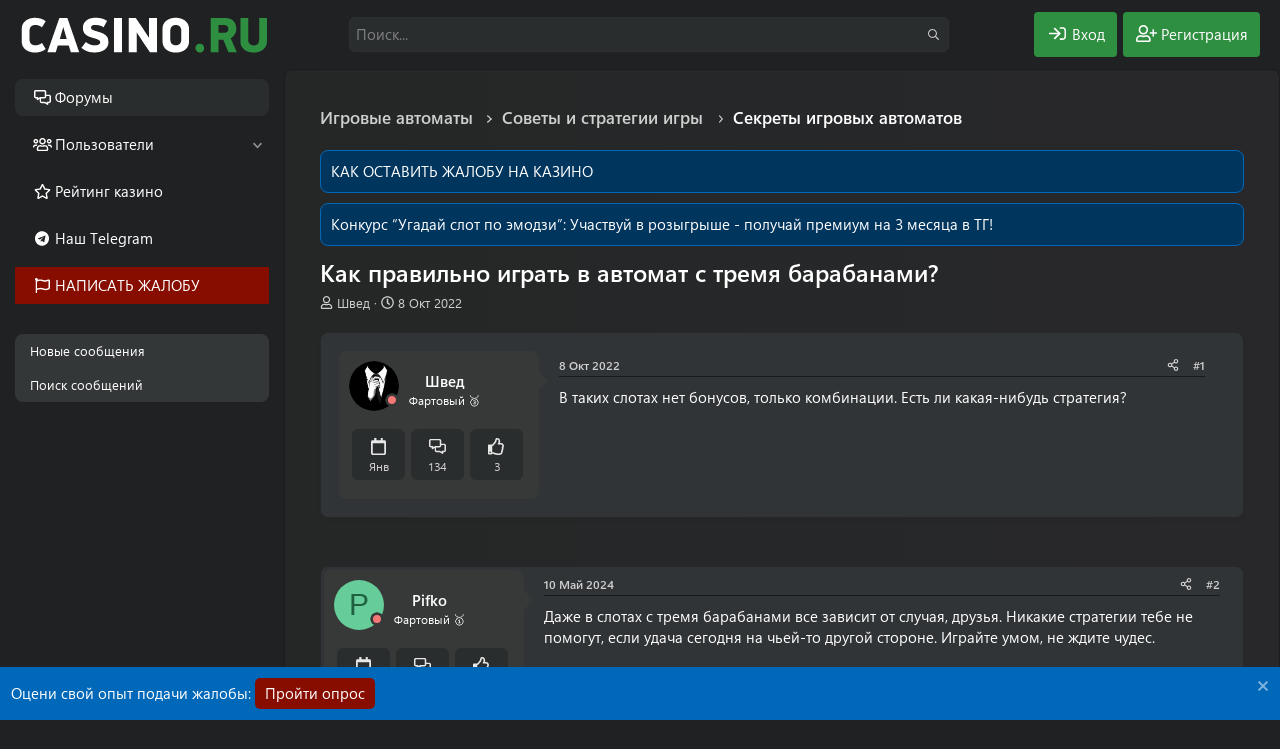

--- FILE ---
content_type: text/html; charset=utf-8
request_url: https://forum.casino.ru/threads/kak-pravilno-igrat-v-avtomat-s-tremja-barabanami.5368/
body_size: 22269
content:
<!DOCTYPE html>
<html id="XF" lang="ru-RU" dir="LTR"
	data-xf="2.3"
	data-app="public"
	data-variation="alternate"
data-color-scheme="dark"
	data-template="thread_view"
	data-container-key="node-99"
	data-content-key="thread-5368"
	data-logged-in="false"
	data-cookie-prefix="xf_"
	data-csrf="1768779337,9e809845ba77301fb1176258744215a9"
	class="has-no-js template-thread_view"
	>
<head>
	
	
	

	<meta charset="utf-8" />
	<title>Как правильно играть в автомат с тремя барабанами? | Форум Casino.ru - Крупнейший форум игроков в онлайн казино</title>
	
	<link rel="manifest" href="/webmanifest.php">

	<meta http-equiv="X-UA-Compatible" content="IE=Edge" />
	<meta name="viewport" content="width=device-width, initial-scale=1, viewport-fit=cover">

	
		
			
				<meta name="theme-color" media="(prefers-color-scheme: light)" content="#0069ba" />
				<meta name="theme-color" media="(prefers-color-scheme: dark)" content="#0069ba" />
			
		
	

	<meta name="apple-mobile-web-app-title" content="Форум Casino.ru">
	
	<script>var _ajaxurl = 'https://casino.ru/wp-admin/admin-ajax.php';</script>
	<script src="https://casino.ru/wp-content/themes/casino.ru/rest/script.js"></script>	
	
	

		<link rel="apple-touch-icon" href="/data/assets/logo/favicon-192x192.png">
		

	
		
		<meta name="description" content="В таких слотах нет бонусов, только комбинации. Есть ли какая-нибудь стратегия?" />
		<meta property="og:description" content="В таких слотах нет бонусов, только комбинации. Есть ли какая-нибудь стратегия?" />
		<meta property="twitter:description" content="В таких слотах нет бонусов, только комбинации. Есть ли какая-нибудь стратегия?" />
	
	
		<meta property="og:url" content="https://forum.casino.ru/threads/kak-pravilno-igrat-v-avtomat-s-tremja-barabanami.5368/" />
	
		<link rel="canonical" href="https://forum.casino.ru/threads/kak-pravilno-igrat-v-avtomat-s-tremja-barabanami.5368/" />
	

	
		
	
	
	<meta property="og:site_name" content="Форум про казино и игровые автоматы для азартных игроков: онлайн обсуждение в интернете | Casino.ru" />


	
	
		
	
	
	<meta property="og:type" content="website" />


	
	
		
	
	
	
		<meta property="og:title" content="Как правильно играть в автомат с тремя барабанами?" />
		<meta property="twitter:title" content="Как правильно играть в автомат с тремя барабанами?" />
	


	
	
	
	

	
	
	
		
	
	

	
	
	<link rel="stylesheet" href="/css.php?css=public%3Anormalize.css%2Cpublic%3Afa.css%2Cpublic%3Avariations.less%2Cpublic%3Acore.less%2Cpublic%3Aapp.less%2Cpublic%3Asegoeuivariablefont.css&amp;s=6&amp;l=2&amp;d=1767694099&amp;k=4f460a5528750cf5ab55aec4e3de3f28568b865c" />

	<link rel="stylesheet" href="/css.php?css=public%3Afest1val2.less%2Cpublic%3Amessage.less%2Cpublic%3Anotices.less%2Cpublic%3Ashare_controls.less%2Cpublic%3Ath_uix_threadStarterPost.less%2Cpublic%3Aextra.less&amp;s=6&amp;l=2&amp;d=1767694099&amp;k=8b9809081675b536dada2ce3e0193cf4a4cb7b5b" />
<style>

.chosen-container{position:relative;display:inline-block;vertical-align:middle;font-size:13px;-webkit-user-select:none;-moz-user-select:none;-ms-user-select:none;user-select:none}.chosen-container *{-webkit-box-sizing:border-box;box-sizing:border-box}.chosen-container .chosen-drop{position:absolute;top:100%;z-index:1010;width:100%;border:1px solid #aaa;border-top:0;background:#fff;-webkit-box-shadow:0 4px 5px rgba(0,0,0,.15);box-shadow:0 4px 5px rgba(0,0,0,.15);clip:rect(0,0,0,0);-webkit-clip-path:inset(100% 100%);clip-path:inset(100% 100%)}.chosen-container.chosen-with-drop .chosen-drop{clip:auto;-webkit-clip-path:none;clip-path:none}.chosen-container a{cursor:pointer}.chosen-container .chosen-single .group-name,.chosen-container .search-choice .group-name{margin-right:4px;overflow:hidden;white-space:nowrap;text-overflow:ellipsis;font-weight:400;color:#999}.chosen-container .chosen-single .group-name:after,.chosen-container .search-choice .group-name:after{content:":";padding-left:2px;vertical-align:top}.chosen-container-single .chosen-single{position:relative;display:block;overflow:hidden;padding:4px 0 4px 8px;/*height:25px*/;border:1px solid #aaa;border-radius:5px;background-color:#fff;background:-webkit-gradient(linear,left top,left bottom,color-stop(20%,#fff),color-stop(50%,#f6f6f6),color-stop(52%,#eee),to(#f4f4f4));background:linear-gradient(#fff 20%,#f6f6f6 50%,#eee 52%,#f4f4f4 100%);background-clip:padding-box;-webkit-box-shadow:0 0 3px #fff inset,0 1px 1px rgba(0,0,0,.1);box-shadow:0 0 3px #fff inset,0 1px 1px rgba(0,0,0,.1);color:#444;text-decoration:none;white-space:nowrap;line-height:24px}.chosen-container-single .chosen-default{color:#999}.chosen-container-single .chosen-single span{display:block;overflow:hidden;margin-right:26px;text-overflow:ellipsis;white-space:nowrap}.chosen-container-single .chosen-single-with-deselect span{margin-right:38px}.chosen-container-single .chosen-single abbr{position:absolute;top:6px;right:26px;display:block;width:12px;height:12px;background:url(/js/chosen/chosen-sprite.png) -42px 1px no-repeat;font-size:1px}.chosen-container-single .chosen-single abbr:hover{background-position:-42px -10px}.chosen-container-single.chosen-disabled .chosen-single abbr:hover{background-position:-42px -10px}.chosen-container-single .chosen-single div{position:absolute;top:0;right:0;display:block;width:18px;height:100%}.chosen-container-single .chosen-single div b{display:block;width:100%;height:100%;background:url(/js/chosen/chosen-sprite.png) no-repeat 0 2px}.chosen-container-single .chosen-search{position:relative;z-index:1010;margin:0;padding:3px 4px;white-space:nowrap}.chosen-container-single .chosen-search input[type=text]{margin:1px 0;padding:4px 20px 4px 5px;width:100%;height:auto;outline:0;border:1px solid #aaa;background:url(/js/chosen/chosen-sprite.png) no-repeat 100% -20px;font-size:1em;font-family:sans-serif;line-height:normal;border-radius:0}.chosen-container-single .chosen-drop{margin-top:-1px;border-radius:0 0 4px 4px;background-clip:padding-box}.chosen-container-single.chosen-container-single-nosearch .chosen-search{position:absolute;clip:rect(0,0,0,0);-webkit-clip-path:inset(100% 100%);clip-path:inset(100% 100%)}.chosen-container .chosen-results{color:#444;position:relative;overflow-x:hidden;overflow-y:auto;margin:0 4px 4px 0;padding:0 0 0 4px;max-height:240px;-webkit-overflow-scrolling:touch}.chosen-container .chosen-results li{display:none;margin:0;padding:5px 6px;list-style:none;line-height:15px;word-wrap:break-word;-webkit-touch-callout:none}.chosen-container .chosen-results li.active-result{display:list-item;cursor:pointer}.chosen-container .chosen-results li.disabled-result{display:list-item;color:#ccc;cursor:default}.chosen-container .chosen-results li.highlighted{background-color:#3875d7;background-image:-webkit-gradient(linear,left top,left bottom,color-stop(20%,#3875d7),color-stop(90%,#2a62bc));background-image:linear-gradient(#3875d7 20%,#2a62bc 90%);color:#fff}.chosen-container .chosen-results li.no-results{color:#777;display:list-item;background:#f4f4f4}.chosen-container .chosen-results li.group-result{display:list-item;font-weight:700;cursor:default}.chosen-container .chosen-results li.group-option{padding-left:15px}.chosen-container .chosen-results li em{font-style:normal;text-decoration:underline}.chosen-container-multi .chosen-choices{position:relative;overflow:hidden;margin:0;padding:0 5px;width:100%;height:auto;border:1px solid #aaa;background-color:#fff;background-image:-webkit-gradient(linear,left top,left bottom,color-stop(1%,#eee),color-stop(15%,#fff));background-image:linear-gradient(#eee 1%,#fff 15%);cursor:text}.chosen-container-multi .chosen-choices li{float:left;list-style:none}.chosen-container-multi .chosen-choices li.search-field{margin:0;padding:0;white-space:nowrap}.chosen-container-multi .chosen-choices li.search-field input[type=text]{margin:1px 0;padding:0;height:25px;outline:0;border:0!important;background:0 0!important;-webkit-box-shadow:none;box-shadow:none;color:#999;font-size:100%;font-family:sans-serif;line-height:normal;border-radius:0;width:25px}.chosen-container-multi .chosen-choices li.search-choice{position:relative;margin:3px 5px 3px 0;padding:3px 20px 3px 5px;border:1px solid #aaa;max-width:100%;border-radius:3px;background-color:#eee;background-image:-webkit-gradient(linear,left top,left bottom,color-stop(20%,#f4f4f4),color-stop(50%,#f0f0f0),color-stop(52%,#e8e8e8),to(#eee));background-image:linear-gradient(#f4f4f4 20%,#f0f0f0 50%,#e8e8e8 52%,#eee 100%);background-size:100% 19px;background-repeat:repeat-x;background-clip:padding-box;-webkit-box-shadow:0 0 2px #fff inset,0 1px 0 rgba(0,0,0,.05);box-shadow:0 0 2px #fff inset,0 1px 0 rgba(0,0,0,.05);color:#333;line-height:13px;cursor:default}.chosen-container-multi .chosen-choices li.search-choice span{word-wrap:break-word}.chosen-container-multi .chosen-choices li.search-choice .search-choice-close{position:absolute;top:4px;right:3px;display:block;width:12px;height:12px;background:url(/js/chosen/chosen-sprite.png) -42px 1px no-repeat;font-size:1px}.chosen-container-multi .chosen-choices li.search-choice .search-choice-close:hover{background-position:-42px -10px}.chosen-container-multi .chosen-choices li.search-choice-disabled{padding-right:5px;border:1px solid #ccc;background-color:#e4e4e4;background-image:-webkit-gradient(linear,left top,left bottom,color-stop(20%,#f4f4f4),color-stop(50%,#f0f0f0),color-stop(52%,#e8e8e8),to(#eee));background-image:linear-gradient(#f4f4f4 20%,#f0f0f0 50%,#e8e8e8 52%,#eee 100%);color:#666}.chosen-container-multi .chosen-choices li.search-choice-focus{background:#d4d4d4}.chosen-container-multi .chosen-choices li.search-choice-focus .search-choice-close{background-position:-42px -10px}.chosen-container-multi .chosen-results{margin:0;padding:0}.chosen-container-multi .chosen-drop .result-selected{display:list-item;color:#ccc;cursor:default}.chosen-container-active .chosen-single{border:1px solid #5897fb;-webkit-box-shadow:0 0 5px rgba(0,0,0,.3);box-shadow:0 0 5px rgba(0,0,0,.3)}.chosen-container-active.chosen-with-drop .chosen-single{border:1px solid #aaa;border-bottom-right-radius:0;border-bottom-left-radius:0;background-image:-webkit-gradient(linear,left top,left bottom,color-stop(20%,#eee),color-stop(80%,#fff));background-image:linear-gradient(#eee 20%,#fff 80%);-webkit-box-shadow:0 1px 0 #fff inset;box-shadow:0 1px 0 #fff inset}.chosen-container-active.chosen-with-drop .chosen-single div{border-left:none;background:0 0}.chosen-container-active.chosen-with-drop .chosen-single div b{background-position:-18px 2px}.chosen-container-active .chosen-choices{border:1px solid #5897fb;-webkit-box-shadow:0 0 5px rgba(0,0,0,.3);box-shadow:0 0 5px rgba(0,0,0,.3)}.chosen-container-active .chosen-choices li.search-field input[type=text]{color:#222!important}.chosen-disabled{opacity:.5!important;cursor:default}.chosen-disabled .chosen-single{cursor:default}.chosen-disabled .chosen-choices .search-choice .search-choice-close{cursor:default}.chosen-rtl{text-align:right}.chosen-rtl .chosen-single{overflow:visible;padding:0 8px 0 0}.chosen-rtl .chosen-single span{margin-right:0;margin-left:26px;direction:rtl}.chosen-rtl .chosen-single-with-deselect span{margin-left:38px}.chosen-rtl .chosen-single div{right:auto;left:3px}.chosen-rtl .chosen-single abbr{right:auto;left:26px}.chosen-rtl .chosen-choices li{float:right}.chosen-rtl .chosen-choices li.search-field input[type=text]{direction:rtl}.chosen-rtl .chosen-choices li.search-choice{margin:3px 5px 3px 0;padding:3px 5px 3px 19px}.chosen-rtl .chosen-choices li.search-choice .search-choice-close{right:auto;left:4px}.chosen-rtl.chosen-container-single .chosen-results{margin:0 0 4px 4px;padding:0 4px 0 0}.chosen-rtl .chosen-results li.group-option{padding-right:15px;padding-left:0}.chosen-rtl.chosen-container-active.chosen-with-drop .chosen-single div{border-right:none}.chosen-rtl .chosen-search input[type=text]{padding:4px 5px 4px 20px;background:url(/js/chosen/chosen-sprite.png) no-repeat -30px -20px;direction:rtl}.chosen-rtl.chosen-container-single .chosen-single div b{background-position:6px 2px}.chosen-rtl.chosen-container-single.chosen-with-drop .chosen-single div b{background-position:-12px 2px}@media only screen and (-webkit-min-device-pixel-ratio:1.5),only screen and (min-resolution:144dpi),only screen and (min-resolution:1.5dppx){.chosen-container .chosen-results-scroll-down span,.chosen-container .chosen-results-scroll-up span,.chosen-container-multi .chosen-choices .search-choice .search-choice-close,.chosen-container-single .chosen-search input[type=text],.chosen-container-single .chosen-single abbr,.chosen-container-single .chosen-single div b,.chosen-rtl .chosen-search input[type=text]{background-image:url(/js/chosen/chosen-sprite@2x.png)!important;background-size:52px 37px!important;background-repeat:no-repeat!important}}
</style>


	
		<script src="/js/xf/preamble.min.js?_v=6cf714cb"></script>
	

	<script src="/js/vendor/jquery/jquery-3.5.1.min.js?_v=6cf714cb"></script>
	<script src="/js/vendor/vendor-compiled.js?_v=6cf714cb" defer></script>
	<script src="/js/xf/core-compiled.js?_v=6cf714cb" defer></script>

	<script>
		XF.ready(() =>
		{
			XF.extendObject(true, XF.config, {
				// 
				userId: 0,
				enablePush: false,
				pushAppServerKey: '',
				url: {
					fullBase: 'https://forum.casino.ru/',
					basePath: '/',
					css: '/css.php?css=__SENTINEL__&s=6&l=2&d=1767694099',
					js: '/js/__SENTINEL__?_v=6cf714cb',
					icon: '/data/local/icons/__VARIANT__.svg?v=1767694100#__NAME__',
					iconInline: '/styles/fa/__VARIANT__/__NAME__.svg?v=5.15.3',
					keepAlive: '/login/keep-alive'
				},
				cookie: {
					path: '/',
					domain: '',
					prefix: 'xf_',
					secure: true,
					consentMode: 'disabled',
					consented: ["optional","_third_party"]
				},
				cacheKey: 'f3ed7234243583f554e27d349fe769c5',
				csrf: '1768779337,9e809845ba77301fb1176258744215a9',
				js: {"https:\/\/casino.ru\/wp-content\/themes\/casino.ru\/subscribe-forum\/script.js":true,"\/js\/chosen\/chosen.jquery.min.js?_v=6cf714cb":true,"\/js\/chosen\/init.js?_v=6cf714cb":true,"\/js\/fest1val\/helpers\/override_handlers.min.js?_v=6cf714cb":true},
				fullJs: false,
				css: {"public:fest1val2.less":true,"public:message.less":true,"public:notices.less":true,"public:share_controls.less":true,"public:th_uix_threadStarterPost.less":true,"public:extra.less":true},
				time: {
					now: 1768779337,
					today: 1768770000,
					todayDow: 1,
					tomorrow: 1768856400,
					yesterday: 1768683600,
					week: 1768251600,
					month: 1767214800,
					year: 1767214800
				},
				style: {
					light: 'default',
					dark: 'alternate',
					defaultColorScheme: 'light'
				},
				borderSizeFeature: '3px',
				fontAwesomeWeight: 'r',
				enableRtnProtect: true,
				
				enableFormSubmitSticky: true,
				imageOptimization: '0',
				imageOptimizationQuality: 0.85,
				uploadMaxFilesize: 104857600,
				uploadMaxWidth: 0,
				uploadMaxHeight: 0,
				allowedVideoExtensions: ["m4v","mov","mp4","mp4v","mpeg","mpg","ogv","webm"],
				allowedAudioExtensions: ["mp3","opus","ogg","wav"],
				shortcodeToEmoji: true,
				visitorCounts: {
					conversations_unread: '0',
					alerts_unviewed: '0',
					total_unread: '0',
					title_count: true,
					icon_indicator: true
				},
				jsMt: {"xf\/action.js":"a88b9c41","xf\/embed.js":"a88b9c41","xf\/form.js":"a88b9c41","xf\/structure.js":"a88b9c41","xf\/tooltip.js":"a88b9c41"},
				jsState: {},
				publicMetadataLogoUrl: '',
				publicPushBadgeUrl: 'https://forum.casino.ru/styles/default/xenforo/bell.png'
			})

			XF.extendObject(XF.phrases, {
				// 
bssp_now: "Now",
				date_x_at_time_y:     "{date} в {time}",
				day_x_at_time_y:      "{day} в {time}",
				yesterday_at_x:       "Вчера в {time}",
				x_minutes_ago:        "{minutes} мин. назад",
				one_minute_ago:       "1 минуту назад",
				a_moment_ago:         "Только что",
				today_at_x:           "Сегодня в {time}",
				in_a_moment:          "В настоящее время",
				in_a_minute:          "Менее минуты назад",
				in_x_minutes:         "Через {minutes} мин.",
				later_today_at_x:     "Сегодня в {time}",
				tomorrow_at_x:        "Завтра в {time}",
				short_date_x_minutes: "{minutes}m",
				short_date_x_hours:   "{hours}h",
				short_date_x_days:    "{days}d",

				day0: "Воскресенье",
				day1: "Понедельник",
				day2: "Вторник",
				day3: "Среда",
				day4: "Четверг",
				day5: "Пятница",
				day6: "Суббота",

				dayShort0: "Вос",
				dayShort1: "Пон",
				dayShort2: "Вто",
				dayShort3: "Сре",
				dayShort4: "Чет",
				dayShort5: "Пят",
				dayShort6: "Суб",

				month0: "Январь",
				month1: "Февраль",
				month2: "Март",
				month3: "Апрель",
				month4: "Май",
				month5: "Июнь",
				month6: "Июль",
				month7: "Август",
				month8: "Сентябрь",
				month9: "Октябрь",
				month10: "Ноябрь",
				month11: "Декабрь",

				active_user_changed_reload_page: "Ваша сессия истекла. Перезагрузите страницу.",
				server_did_not_respond_in_time_try_again: "Сервер не ответил вовремя. Пожалуйста, попробуйте снова.",
				oops_we_ran_into_some_problems: "Упс! Мы столкнулись с некоторыми проблемами.",
				oops_we_ran_into_some_problems_more_details_console: "Упс! Мы столкнулись с некоторыми проблемами. Пожалуйста, попробуйте позже. Более детальную информацию об ошибке Вы можете посмотреть в консоли браузера.",
				file_too_large_to_upload: "Файл слишком большой для загрузки.",
				uploaded_file_is_too_large_for_server_to_process: "Загруженный файл слишком большой для обработки сервером.",
				files_being_uploaded_are_you_sure: "Файлы все ещё загружаются. Вы действительно хотите отправить эту форму?",
				attach: "Прикрепить файлы",
				rich_text_box: "Текстовое поле с поддержкой форматирования",
				close: "Закрыть",
				link_copied_to_clipboard: "Ссылка скопирована в буфер обмена.",
				text_copied_to_clipboard: "Скопировано",
				loading: "Загрузка...",
				you_have_exceeded_maximum_number_of_selectable_items: "You have exceeded the maximum number of selectable items.",

				processing: "Обработка",
				'processing...': "Обработка...",

				showing_x_of_y_items: "Показано {count} из {total} элементов",
				showing_all_items: "Показаны все элементы",
				no_items_to_display: "Нет элементов для отображения",

				number_button_up: "Увеличить",
				number_button_down: "Уменьшить",

				push_enable_notification_title: "Push-уведомления для сайта Форум про казино и игровые автоматы для азартных игроков: онлайн обсуждение в интернете | Casino.ru успешно активированы",
				push_enable_notification_body: "Спасибо за активацию push-уведомлений!",

				pull_down_to_refresh: "Pull down to refresh",
				release_to_refresh: "Release to refresh",
				refreshing: "Refreshing..."
			})
		})
	</script>

	<script src="https://casino.ru/wp-content/themes/casino.ru/subscribe-forum/script.js" defer></script>
<script src="/js/chosen/chosen.jquery.min.js?_v=6cf714cb" defer></script>
<script src="/js/chosen/init.js?_v=6cf714cb" defer></script>
<script src="/js/fest1val/helpers/override_handlers.min.js?_v=6cf714cb" defer></script>



	
		<link rel="icon" type="image/png" href="https://forum.casino.ru/data/assets/logo/favicon-32x32.png" sizes="32x32" />
	

	
</head>
<body data-template="thread_view">


<div class="p-pageWrapper" id="top">

	

	<header class="p-header" id="header">
		<div class="p-header-inner">
			<div class="p-header-content">

				<button type="button" class="button button--plain p-nav-menuTrigger" data-xf-click="off-canvas" data-menu=".js-headerOffCanvasMenu" tabindex="0" aria-label="Меню"><span class="button-text">
					<i aria-hidden="true"></i>
				</span></button>

				
					<div class="p-header-logo p-header-logo--image">
						<a href="https://forum.casino.ru">
							

	

	
		
		

		
	
		
		

		
	

	

	<picture data-variations="{&quot;default&quot;:{&quot;1&quot;:&quot;\/data\/assets\/logo_default\/logo.svg&quot;,&quot;2&quot;:null},&quot;alternate&quot;:{&quot;1&quot;:&quot;\/data\/assets\/logo_alternate\/logo_w.svg&quot;,&quot;2&quot;:null}}">
		
		
		

		
			
			
			

			
				<source srcset="/data/assets/logo_alternate/logo_w.svg" media="(prefers-color-scheme: dark)" />
			
		

		<img src="/data/assets/logo_default/logo.svg"  width="250" height="36" alt="Форум про казино и игровые автоматы для азартных игроков: онлайн обсуждение в интернете | Casino.ru"  />
	</picture>


						</a>
					</div>
				

				
					

					
						<div class='p-search'>
							<form action="/search/search" method="post">
								<div class='p-search-container'>
									
										<input type="text" class="input input--search" name="keywords" data-acurl="/search/auto-complete" placeholder="Поиск..." aria-label="Поиск" id="input--search" data-menu-autofocus="true" minlength="3" required="true" />
									
									<div class='p-search-icon'><i class="fa--xf far fa-search "><svg xmlns="http://www.w3.org/2000/svg" role="img" aria-hidden="true" ><use href="/data/local/icons/regular.svg?v=1767694100#search"></use></svg></i></div>
								</div>

								<div id="p-search-menu" class="p-search-menu">
									<div class="menu-content">
										
											<div class="inputGroup inputGroup--joined">
												
			<select name="constraints" class="js-quickSearch-constraint input" aria-label="Search within">
				<option value="">Везде</option>
<option value="{&quot;search_type&quot;:&quot;post&quot;}">Темы</option>
<option value="{&quot;search_type&quot;:&quot;post&quot;,&quot;c&quot;:{&quot;nodes&quot;:[99],&quot;child_nodes&quot;:1}}">Этот форум</option>
<option value="{&quot;search_type&quot;:&quot;post&quot;,&quot;c&quot;:{&quot;thread&quot;:5368}}">Эта тема</option>

			</select>
		
											</div>
										
										
										<div class="menu-row">
											<label class="iconic"><input type="checkbox"  name="c[title_only]" value="1" /><i aria-hidden="true"></i><span class="iconic-label">Искать только в заголовках</span></label>

										</div>
										
										<div class="menu-row">
											<div class="inputGroup">
												<span class="inputGroup-text" id="ctrl_search_menu_by_member">От:</span>
												<input type="text" class="input" name="c[users]" data-xf-init="auto-complete" placeholder="Пользователь" aria-labelledby="ctrl_search_menu_by_member" />
											</div>
										</div>
										<div class="menu-footer">
										<span class="menu-footer-controls">
											<button type="submit" class="button button--icon button--icon--search button--primary"><i class="fa--xf far fa-search "><svg xmlns="http://www.w3.org/2000/svg" role="img" aria-hidden="true" ><use href="/data/local/icons/regular.svg?v=1767694100#search"></use></svg></i><span class="button-text">Поиск</span></button>
											<button type="submit" class="button " name="from_search_menu"><span class="button-text">Расширенный поиск...</span></button>
										</span>
										</div>
									</div>
								</div>

								<input type="hidden" name="_xfToken" value="1768779337,9e809845ba77301fb1176258744215a9" />
							</form>
						</div>
					
				

				<div class="p-nav-opposite">
					<div class="p-navgroup p-account p-navgroup--guest">
						
							
								<a href="/login/" class="p-navgroup-link p-navgroup-link--iconic p-navgroup-link--logIn"
									data-xf-click="overlay" data-follow-redirects="on" data-color="login">
									<i aria-hidden="true"></i>
									<span class="p-navgroup-linkText">Вход</span>
								</a>
							
							<div class="menu menu--structural menu--medium" data-menu="menu" data-nav-id="userLogin" aria-hidden="true" data-href="/login/"></div>
							
								<a href="/register/" class="p-navgroup-link p-navgroup-link--iconic p-navgroup-link--register"
									data-xf-click="overlay" data-follow-redirects="on" data-color="register">
									<i aria-hidden="true"></i>
									<span class="p-navgroup-linkText">Регистрация</span>
								</a>
							
						
					</div>

					<div class="p-navgroup p-discovery">
						<a href="/whats-new/"
							class="p-navgroup-link p-navgroup-link--iconic p-navgroup-link--whatsnew"
							aria-label="Что нового?"
							title="Что нового?">
							<i aria-hidden="true"></i>
							<span class="p-navgroup-linkText">Что нового?</span>
						</a>

						
							<a href="/search/"
								class="p-navgroup-link p-navgroup-link--iconic p-navgroup-link--search"
								data-xf-click="menu"
								data-xf-key="/"
								aria-label="Поиск"
								aria-expanded="false"
								aria-haspopup="true"
								title="Поиск">
								<i aria-hidden="true"></i>
								<span class="p-navgroup-linkText">Поиск</span>
							</a>
							<div class="menu menu--structural menu--wide" data-menu="menu" aria-hidden="true">
								<form action="/search/search" method="post"
									class="menu-content"
									data-xf-init="quick-search">

									<h3 class="menu-header">Поиск</h3>
<div class="menu-row">
	<div class="inputGroup">Тип темы:</div>
	<div class="inputGroup">
		<label class="iconic">
			<input type="radio" name="c[category_type]" value="7">
			<i aria-hidden="true"></i>
			<span class="iconic-label">Обзоры</span>
		</label>
	</div>
	<div class="inputGroup">
		<label class="iconic">
			<input type="radio" name="c[category_type]" value="13">
			<i aria-hidden="true"></i>
			<span class="iconic-label">Жалобы</span>
		</label>
	</div>
	<div class="inputGroup">
		<label class="iconic">
			<input type="radio" name="c[category_type]" value="" checked>
			<i aria-hidden="true"></i>
			<span class="iconic-label">Любой</span>
		</label>
	</div>
</div>
									
									<div class="menu-row">
										
											<div class="inputGroup inputGroup--joined">
												<input type="text" class="input" name="keywords" data-acurl="/search/auto-complete" placeholder="Поиск..." aria-label="Поиск" data-menu-autofocus="true" minlength="3" required="true" />
												
			<select name="constraints" class="js-quickSearch-constraint input" aria-label="Search within">
				<option value="">Везде</option>
<option value="{&quot;search_type&quot;:&quot;post&quot;}">Темы</option>
<option value="{&quot;search_type&quot;:&quot;post&quot;,&quot;c&quot;:{&quot;nodes&quot;:[99],&quot;child_nodes&quot;:1}}">Этот форум</option>
<option value="{&quot;search_type&quot;:&quot;post&quot;,&quot;c&quot;:{&quot;thread&quot;:5368}}">Эта тема</option>

			</select>
		
											</div>
										
									</div>

									
									<div class="menu-row">
										<label class="iconic"><input type="checkbox"  name="c[title_only]" value="1" /><i aria-hidden="true"></i><span class="iconic-label">Искать только в заголовках</span></label>

									</div>
									
									<div class="menu-row">
										<div class="inputGroup">
											<span class="inputGroup-text" id="ctrl_search_menu_by_member">От:</span>
											<input type="text" class="input" name="c[users]" data-xf-init="auto-complete" placeholder="Пользователь" aria-labelledby="ctrl_search_menu_by_member" />
										</div>
									</div>
									<div class="menu-footer">
									<span class="menu-footer-controls">
										<button type="submit" class="button button--icon button--icon--search button--primary"><i class="fa--xf far fa-search "><svg xmlns="http://www.w3.org/2000/svg" role="img" aria-hidden="true" ><use href="/data/local/icons/regular.svg?v=1767694100#search"></use></svg></i><span class="button-text">Поиск</span></button>
										<button type="submit" class="button " name="from_search_menu"><span class="button-text">Расширенный поиск...</span></button>
									</span>
									</div>

									<input type="hidden" name="_xfToken" value="1768779337,9e809845ba77301fb1176258744215a9" />
								</form>
							</div>
						
					</div>
				</div>

				
			</div>
		</div>
	</header>

	
	

	<div class="offCanvasMenu offCanvasMenu--nav js-headerOffCanvasMenu" data-menu="menu" aria-hidden="true" data-ocm-builder="navigation">
		<div class="offCanvasMenu-backdrop" data-menu-close="true"></div>
		<div class="offCanvasMenu-content">
			<div class="offCanvasMenu-header">
				Меню
				<a class="offCanvasMenu-closer" data-menu-close="true" role="button" tabindex="0" aria-label="Закрыть"></a>
			</div>
			
				<div class="p-offCanvasRegisterLink">
					<div class="offCanvasMenu-linkHolder">
						<a href="/login/" class="offCanvasMenu-link" data-xf-click="overlay" data-menu-close="true">
							Вход
						</a>
					</div>
					<hr class="offCanvasMenu-separator" />
					
						<div class="offCanvasMenu-linkHolder">
							<a href="/register/" class="offCanvasMenu-link" data-xf-click="overlay" data-menu-close="true">
								Регистрация
							</a>
						</div>
						<hr class="offCanvasMenu-separator" />
					
				</div>
			
			<div class="js-offCanvasNavTarget"></div>
			 
		</div>
	</div>

	<div class="p-body">
		<div class="p-nav-container">
			
				<div class="p-navSticky p-navSticky--all" data-xf-init="sticky-header">
					
		<nav class="p-nav">
			<ul class="p-nav-list js-offCanvasNavSource">
			
				<li>
					
	<div class="p-navEl is-selected" data-has-children="true">
	

		
	
	<a href="/"
	class="p-navEl-link p-navEl-link--splitMenu "
	
		
	
	data-nav-id="forums">Форумы</a>


		<a data-xf-key="1"
			data-xf-click="menu"
			data-menu-pos-ref="< .p-navEl"
			class="p-navEl-splitTrigger"
			role="button"
			tabindex="0"
			aria-label="Toggle expanded"
			aria-expanded="false"
			aria-haspopup="true"></a>

		
	
		<div class="menu menu--structural" data-menu="menu" aria-hidden="true">
			<div class="menu-content">
				
					
	
	
	<a href="/whats-new/posts/"
	class="menu-linkRow u-indentDepth0 js-offCanvasCopy "
	
		
	
	data-nav-id="newPosts">Новые сообщения</a>

	

				
					
	
	
	<a href="/search/?type=post"
	class="menu-linkRow u-indentDepth0 js-offCanvasCopy "
	
		
	
	data-nav-id="searchForums">Поиск сообщений</a>

	

				
			</div>
		</div>
	
	</div>

				</li>
			
				<li>
					
	<div class="p-navEl " data-has-children="true">
	

		
	
	<a href="/members/"
	class="p-navEl-link p-navEl-link--splitMenu "
	
		
	
	data-nav-id="members">Пользователи</a>


		<a data-xf-key="2"
			data-xf-click="menu"
			data-menu-pos-ref="< .p-navEl"
			class="p-navEl-splitTrigger"
			role="button"
			tabindex="0"
			aria-label="Toggle expanded"
			aria-expanded="false"
			aria-haspopup="true"></a>

		
	
		<div class="menu menu--structural" data-menu="menu" aria-hidden="true">
			<div class="menu-content">
				
					
	
	
	<a href="/online/"
	class="menu-linkRow u-indentDepth0 js-offCanvasCopy "
	
		
	
	data-nav-id="currentVisitors">Текущие посетители</a>

	

				
					
	
	
	<a href="/whats-new/profile-posts/"
	class="menu-linkRow u-indentDepth0 js-offCanvasCopy "
	 rel="nofollow"
		
	
	data-nav-id="newProfilePosts">Новые сообщения профилей</a>

	

				
					
	
	
	<a href="/search/?type=profile_post"
	class="menu-linkRow u-indentDepth0 js-offCanvasCopy "
	
		
	
	data-nav-id="searchProfilePosts">Поиск сообщений профилей</a>

	

				
					
	
	
	<a href="/members/tpm/"
	class="menu-linkRow u-indentDepth0 js-offCanvasCopy "
	
		
	
	data-nav-id="tpm">Автор месяца</a>

	

				
			</div>
		</div>
	
	</div>

				</li>
			
				<li>
					
	<div class="p-navEl " >
	

		
	
	<a href="https://casino.ru/onlinecasino/"
	class="p-navEl-link "
	
		
	data-xf-key="3"
	data-nav-id="casino_rating">Рейтинг казино</a>


		

		
	
	</div>

				</li>
			
				<li>
					
	<div class="p-navEl " >
	

		
	
	<a href="https://t.me/+LN5vtoYsVs4xMDky"
	class="p-navEl-link "
	 target="_blank"
		
	data-xf-key="4"
	data-nav-id="telegram">Наш Telegram</a>


		

		
	
	</div>

				</li>
			
				<li>
					
	<div class="p-navEl " >
	

		
	
	<a href="https://forum.casino.ru/forums/ostavit-zhalobu-na-kazino.16/post-thread"
	class="p-navEl-link "
	 data-color="petition_link"
		
	data-xf-key="5"
	data-nav-id="jaloby">НАПИСАТЬ ЖАЛОБУ</a>


		

		
	
	</div>

				</li>
			
			</ul>
		</nav>
	
					
		
			<div class="p-sectionLinks">
				<ul class="p-sectionLinks-list">
				
					<li>
						
	<div class="p-navEl " >
	

		
	
	<a href="/whats-new/posts/"
	class="p-navEl-link "
	
		
	data-xf-key="alt+1"
	data-nav-id="newPosts">Новые сообщения</a>


		

		
	
	</div>

					</li>
				
					<li>
						
	<div class="p-navEl " >
	

		
	
	<a href="/search/?type=post"
	class="p-navEl-link "
	
		
	data-xf-key="alt+2"
	data-nav-id="searchForums">Поиск сообщений</a>


		

		
	
	</div>

					</li>
				
				</ul>
			</div>
		
	
				</div>
				
		</div>

		<div class="p-body-inner">
			<!--XF:EXTRA_OUTPUT-->

			
			<div class="p-breadcrumbs--container">
				
	
		<ul class="p-breadcrumbs "
			itemscope itemtype="https://schema.org/BreadcrumbList">
			
				

				
			<li class="itemListElement--hider"></li>
			
				

				

				
				
			
					
					
	<li itemprop="itemListElement" itemscope itemtype="https://schema.org/ListItem">
		<a href="/#igrovye-avtomaty.17" itemprop="item">
			
				<span itemprop="name">Игровые автоматы</span>
			
		</a>
		<meta itemprop="position" content="1" />
	</li>

				
					
					
	<li itemprop="itemListElement" itemscope itemtype="https://schema.org/ListItem">
		<a href="/forums/sovety-i-strategii-igry.21/" itemprop="item">
			
				<span itemprop="name">Советы и стратегии игры</span>
			
		</a>
		<meta itemprop="position" content="2" />
	</li>

				
					
					
	<li itemprop="itemListElement" itemscope itemtype="https://schema.org/ListItem">
		<a href="/forums/sekrety-igrovyx-avtomatov.99/" itemprop="item">
			
				<span itemprop="name">Секреты игровых автоматов</span>
			
		</a>
		<meta itemprop="position" content="3" />
	</li>

				
			
			
		</ul>
	

				
			</div>
			

			
				
					<div class="p-guest--message">
						<h1>Добро пожаловать!</h1>
<p>Твой промокод на Покердом - FPDPLAY.</p>
<a href="index.php?register" class="button--cta button button--icon button--icon--write"><span class="button-text">
Зарегистрироваться и получить бонус
</span></a>
					</div>
					
			

			
				
	
		
		

		<ul class="notices notices--block notices--isMulti js-notices"
			data-xf-init="notices"
			data-type="block"
			data-scroll-interval="6">

			
				
	<li class="notice js-notice notice--accent"
		data-notice-id="5"
		data-delay-duration="0"
		data-display-duration="0"
		data-auto-dismiss=""
		data-visibility="">

		
		<div class="notice-content">
			
			<a href="https://forum.casino.ru/threads/kak-ostavit-zhalobu-na-kazino.8095/" target="_blank">КАК ОСТАВИТЬ ЖАЛОБУ НА КАЗИНО </a>
		</div>
	</li>

			
				
	<li class="notice js-notice notice--accent"
		data-notice-id="16"
		data-delay-duration="0"
		data-display-duration="0"
		data-auto-dismiss=""
		data-visibility="">

		
		<div class="notice-content">
			
			Конкурс “Угадай слот по эмодзи”: <a href="https://t.me/c/1296852411/10950" target="_blank">Участвуй в розыгрыше - получай премиум на 3 месяца в ТГ!</a>
		</div>
	</li>

			
		</ul>
	

			

			

			
	<noscript class="js-jsWarning"><div class="blockMessage blockMessage--important blockMessage--iconic u-noJsOnly">JavaScript отключён. Чтобы полноценно использовать наш сайт, включите JavaScript в своём браузере.</div></noscript>

			
	<div class="blockMessage blockMessage--important blockMessage--iconic js-browserWarning" style="display: none">Вы используете устаревший браузер. Этот и другие сайты могут отображаться в нём некорректно.<br />Вам необходимо обновить браузер или попробовать использовать <a href="https://www.google.com/chrome/" target="_blank" rel="noopener">другой</a>.</div>


			
				<div class="p-body-header">
				
					
						<div class="p-title ">
						
							
								<h1 class="p-title-value">Как правильно играть в автомат с тремя барабанами?</h1>
							
							
						
						</div>
					

					
						<div class="p-description">
	<ul class="listInline listInline--bullet">
		<li>
			<i class="fa--xf far fa-user "><svg xmlns="http://www.w3.org/2000/svg" role="img" ><title>Автор темы</title><use href="/data/local/icons/regular.svg?v=1767694100#user"></use></svg></i>
			<span class="u-srOnly">Автор темы</span>

			<a href="/members/shved.167/" class="username  u-concealed" dir="auto" data-user-id="167" data-xf-init="member-tooltip">Швед</a>
		</li>
		<li>
			<i class="fa--xf far fa-clock "><svg xmlns="http://www.w3.org/2000/svg" role="img" ><title>Дата начала</title><use href="/data/local/icons/regular.svg?v=1767694100#clock"></use></svg></i>
			<span class="u-srOnly">Дата начала</span>

			<a href="/threads/kak-pravilno-igrat-v-avtomat-s-tremja-barabanami.5368/" class="u-concealed"><time  class="u-dt" dir="auto" datetime="2022-10-08T08:36:00+0300" data-timestamp="1665207360" data-date="8 Окт 2022" data-time="08:36" data-short="Окт '22" title="8 Окт 2022 в 08:36">8 Окт 2022</time></a>
		</li>
		
		

	</ul>
</div>
					
				
				</div>
			

			

<div class="p-body-main   is-active">
				
				<div class="p-body-contentCol"></div>
				

				

				<div class="p-body-content">
					
					<div class="p-body-pageContent">
	








































































































	
	
	
		
	
	
	


	
	
	
		
	
	
	


	
	
		
	
	
	


	
	



	












	

	
		
	



















<div class="block block--messages" data-xf-init="" data-type="post" data-href="/inline-mod/" data-search-target="*">

	<span class="u-anchorTarget" id="posts"></span>

	
		
	

	

	<div class="block-outer"></div>

	

	
		
	<div class="block-outer js-threadStatusField"></div>

	

	<div class="block-container lbContainer"
		data-xf-init="lightbox select-to-quote"
		data-message-selector=".js-post"
		data-lb-id="thread-5368"
		data-lb-universal="0">

		<div class="block-body js-replyNewMessageContainer">
			
				

					

					
						

	
	


	


	

	
	<article class="message    message-threadStarterPost message--post js-post js-inlineModContainer is-first   "
data-xf-init="scheduled-post"
		data-author="Швед"
		data-content="post-14549"
		id="js-post-14549"
		>

		

		<span class="u-anchorTarget" id="post-14549"></span>

		
			<div class="message-inner">
				
					<div class="message-cell message-cell--user">
						

	<section class="message-user"
		
		
		>

		
		
		<div class="message-top">
			<div class="message-avatar ">
				<div class="message-avatar-wrapper">
					<a href="/members/shved.167/" class="avatar avatar--m" data-user-id="167" data-xf-init="member-tooltip">
			<img src="/data/avatars/m/0/167.jpg?1643035624" srcset="/data/avatars/l/0/167.jpg?1643035624 2x" alt="Швед" class="avatar-u167-m" width="96" height="96" loading="lazy" /> 
		</a>
					
						
							<span class="message-avatar-offline" tabindex="0" data-xf-init="tooltip" data-trigger="auto" title="Offline"></span>
						
					
				</div>
			</div>


			<div class="message-userDetails">
				<h4 class="message-name"><a href="/members/shved.167/" class="username " dir="auto" data-user-id="167" data-xf-init="member-tooltip">Швед</a></h4>
				<h5 class="userTitle message-userTitle" dir="auto">Фартовый 🥉</h5>
			</div>


	
    



		</div>
		
			
			
				<div class="message-userExtras">
				
					
						<dl class="pairs">
							<dt><i class="fa--xf far fa-calendar "><svg xmlns="http://www.w3.org/2000/svg" role="img" aria-hidden="true" ><use href="/data/local/icons/regular.svg?v=1767694100#calendar"></use></svg></i></dt>
							<dd>Янв</dd>
						</dl>
					
					
						<dl class="pairs">
							<dt><i class="fa--xf far fa-comments-alt "><svg xmlns="http://www.w3.org/2000/svg" role="img" aria-hidden="true" ><use href="/data/local/icons/regular.svg?v=1767694100#comments-alt"></use></svg></i></dt>
							<dd>134</dd>
						</dl>
					
					
					
						<dl class="pairs">
							<dt><i class="fa--xf far fa-thumbs-up "><svg xmlns="http://www.w3.org/2000/svg" role="img" aria-hidden="true" ><use href="/data/local/icons/regular.svg?v=1767694100#thumbs-up"></use></svg></i></dt>
							<dd>3</dd>
						</dl>
					
					
					
					
					
					
				
				</div>
			
		
		
		
	
	
	


<span class="message-userArrow"></span>
	</section>

						
					</div>
				

				
					<div class="message-cell message-cell--main">
					
						<div class="message-main js-quickEditTarget">

							
								

	

	<header class="message-attribution message-attribution--split">
		<ul class="message-attribution-main listInline ">
			
			
			<li class="u-concealed">
				<a href="/threads/kak-pravilno-igrat-v-avtomat-s-tremja-barabanami.5368/post-14549" rel="nofollow" >
					<time  class="u-dt" dir="auto" datetime="2022-10-08T08:36:00+0300" data-timestamp="1665207360" data-date="8 Окт 2022" data-time="08:36" data-short="Окт '22" title="8 Окт 2022 в 08:36">8 Окт 2022</time>
				</a>
			</li>
			
		</ul>

		<ul class="message-attribution-opposite message-attribution-opposite--list ">
			
				
			
			

			<li>
				<a href="/threads/kak-pravilno-igrat-v-avtomat-s-tremja-barabanami.5368/post-14549"
					class="message-attribution-gadget"
					data-xf-init="share-tooltip"
					data-href="/posts/14549/share"
					aria-label="Поделиться"
					rel="nofollow">
					<i class="fa--xf far fa-share-alt "><svg xmlns="http://www.w3.org/2000/svg" role="img" aria-hidden="true" ><use href="/data/local/icons/regular.svg?v=1767694100#share-alt"></use></svg></i>
				</a>
			</li>
			
				<li class="u-hidden js-embedCopy">
					
	<a href="javascript:"
		data-xf-init="copy-to-clipboard"
		data-copy-text="&lt;div class=&quot;js-xf-embed&quot; data-url=&quot;https://forum.casino.ru&quot; data-content=&quot;post-14549&quot;&gt;&lt;/div&gt;&lt;script defer src=&quot;https://forum.casino.ru/js/xf/external_embed.js?_v=6cf714cb&quot;&gt;&lt;/script&gt;"
		data-success="Embed code HTML copied to clipboard."
		class="">
		<i class="fa--xf far fa-code "><svg xmlns="http://www.w3.org/2000/svg" role="img" aria-hidden="true" ><use href="/data/local/icons/regular.svg?v=1767694100#code"></use></svg></i>
	</a>

				</li>
			
			
			
				<li>
					<a href="/threads/kak-pravilno-igrat-v-avtomat-s-tremja-barabanami.5368/post-14549" rel="nofollow">
						#1
					</a>
				</li>
			
		</ul>
	</header>

							

							<div class="message-content js-messageContent">
							

								
									
	
	
	

								

								
									
	

	<div class="message-userContent lbContainer js-lbContainer "
		data-lb-id="post-14549"
		data-lb-caption-desc="Швед &middot; 8 Окт 2022 в 08:36">

		
			

	
	

		
		
		

		

		<article class="message-body js-selectToQuote">
			
				
			

			<div >
				
					<div class="bbWrapper">В таких слотах нет бонусов, только комбинации. Есть ли какая-нибудь стратегия?</div>
				
			</div>

			<div class="js-selectToQuoteEnd">&nbsp;</div>
			
				
			
		</article>

		
			

	
	

		
		
		

		

		
	</div>

								

								
									
	

	

								

								
									
	

								

							
							</div>

							
								
	

	<footer class="message-footer">
		

		

		<div class="reactionsBar js-reactionsList ">
			
		</div>

		<div class="js-historyTarget message-historyTarget toggleTarget" data-href="trigger-href"></div>
	</footer>

							
						</div>

					
					</div>
				
			</div>
		
	</article>

	
	

	
	
	<div class="re-cloud desktop  in_thread">
	<ins data-main-zoneid="119" data-main-id="65914108a750037a67df3d2622266ff7"></ins>
	<script async src="//media.casino.ru/www/main/ajp.php"></script>
	</div>
	<div class="re-cloud mobile  in_thread">
	<ins data-main-zoneid="120" data-main-id="65914108a750037a67df3d2622266ff7"></ins>
	<script async src="//media.casino.ru/www/main/ajp.php"></script>
	</div>
	



					

					

				

					

					
						

	
	



	

	
	<article class="message   message--post js-post js-inlineModContainer    "
data-xf-init="scheduled-post"
		data-author="Pifko"
		data-content="post-69598"
		id="js-post-69598"
		itemscope itemtype="https://schema.org/Comment" itemid="https://forum.casino.ru/posts/69598/">

		
			<meta itemprop="parentItem" itemscope itemid="https://forum.casino.ru/threads/kak-pravilno-igrat-v-avtomat-s-tremja-barabanami.5368/" />
			<meta itemprop="name" content="Сообщение №2" />
		

		<span class="u-anchorTarget" id="post-69598"></span>

		
			<div class="message-inner">
				
					<div class="message-cell message-cell--user">
						

	<section class="message-user"
		itemprop="author"
		itemscope itemtype="https://schema.org/Person"
		itemid="https://forum.casino.ru/members/pifko.434/">

		
			<meta itemprop="url" content="https://forum.casino.ru/members/pifko.434/" />
		
		
		<div class="message-top">
			<div class="message-avatar ">
				<div class="message-avatar-wrapper">
					<a href="/members/pifko.434/" class="avatar avatar--m avatar--default avatar--default--dynamic" data-user-id="434" data-xf-init="member-tooltip" style="background-color: #66cc99; color: #206040">
			<span class="avatar-u434-m" role="img" aria-label="Pifko">P</span> 
		</a>
					
						
							<span class="message-avatar-offline" tabindex="0" data-xf-init="tooltip" data-trigger="auto" title="Offline"></span>
						
					
				</div>
			</div>


			<div class="message-userDetails">
				<h4 class="message-name"><a href="/members/pifko.434/" class="username " dir="auto" data-user-id="434" data-xf-init="member-tooltip"><span itemprop="name">Pifko</span></a></h4>
				<h5 class="userTitle message-userTitle" dir="auto" itemprop="jobTitle">Фартовый 🥇</h5>
			</div>


	
    



		</div>
		
			
			
				<div class="message-userExtras">
				
					
						<dl class="pairs">
							<dt><i class="fa--xf far fa-calendar "><svg xmlns="http://www.w3.org/2000/svg" role="img" aria-hidden="true" ><use href="/data/local/icons/regular.svg?v=1767694100#calendar"></use></svg></i></dt>
							<dd>Фев</dd>
						</dl>
					
					
						<dl class="pairs">
							<dt><i class="fa--xf far fa-comments-alt "><svg xmlns="http://www.w3.org/2000/svg" role="img" aria-hidden="true" ><use href="/data/local/icons/regular.svg?v=1767694100#comments-alt"></use></svg></i></dt>
							<dd>411</dd>
						</dl>
					
					
					
						<dl class="pairs">
							<dt><i class="fa--xf far fa-thumbs-up "><svg xmlns="http://www.w3.org/2000/svg" role="img" aria-hidden="true" ><use href="/data/local/icons/regular.svg?v=1767694100#thumbs-up"></use></svg></i></dt>
							<dd>9</dd>
						</dl>
					
					
					
					
					
					
				
				</div>
			
		
		
		
	
	
	


<span class="message-userArrow"></span>
	</section>

						
					</div>
				

				
					<div class="message-cell message-cell--main">
					
						<div class="message-main js-quickEditTarget">

							
								

	

	<header class="message-attribution message-attribution--split">
		<ul class="message-attribution-main listInline ">
			
			
			<li class="u-concealed">
				<a href="/threads/kak-pravilno-igrat-v-avtomat-s-tremja-barabanami.5368/post-69598" rel="nofollow" itemprop="url">
					<time  class="u-dt" dir="auto" datetime="2024-05-10T23:03:00+0300" data-timestamp="1715371380" data-date="10 Май 2024" data-time="23:03" data-short="Май '24" title="10 Май 2024 в 23:03" itemprop="datePublished">10 Май 2024</time>
				</a>
			</li>
			
		</ul>

		<ul class="message-attribution-opposite message-attribution-opposite--list ">
			
			

			<li>
				<a href="/threads/kak-pravilno-igrat-v-avtomat-s-tremja-barabanami.5368/post-69598"
					class="message-attribution-gadget"
					data-xf-init="share-tooltip"
					data-href="/posts/69598/share"
					aria-label="Поделиться"
					rel="nofollow">
					<i class="fa--xf far fa-share-alt "><svg xmlns="http://www.w3.org/2000/svg" role="img" aria-hidden="true" ><use href="/data/local/icons/regular.svg?v=1767694100#share-alt"></use></svg></i>
				</a>
			</li>
			
				<li class="u-hidden js-embedCopy">
					
	<a href="javascript:"
		data-xf-init="copy-to-clipboard"
		data-copy-text="&lt;div class=&quot;js-xf-embed&quot; data-url=&quot;https://forum.casino.ru&quot; data-content=&quot;post-69598&quot;&gt;&lt;/div&gt;&lt;script defer src=&quot;https://forum.casino.ru/js/xf/external_embed.js?_v=6cf714cb&quot;&gt;&lt;/script&gt;"
		data-success="Embed code HTML copied to clipboard."
		class="">
		<i class="fa--xf far fa-code "><svg xmlns="http://www.w3.org/2000/svg" role="img" aria-hidden="true" ><use href="/data/local/icons/regular.svg?v=1767694100#code"></use></svg></i>
	</a>

				</li>
			
			
			
				<li>
					<a href="/threads/kak-pravilno-igrat-v-avtomat-s-tremja-barabanami.5368/post-69598" rel="nofollow">
						#2
					</a>
				</li>
			
		</ul>
	</header>

							

							<div class="message-content js-messageContent">
							

								
									
	
	
	

								

								
									
	

	<div class="message-userContent lbContainer js-lbContainer "
		data-lb-id="post-69598"
		data-lb-caption-desc="Pifko &middot; 10 Май 2024 в 23:03">

		

		<article class="message-body js-selectToQuote">
			
				
			

			<div itemprop="text">
				
					<div class="bbWrapper">Даже в слотах с тремя барабанами все зависит от случая, друзья. Никакие стратегии тебе не помогут, если удача сегодня на чьей-то другой стороне. Играйте умом, не ждите чудес.</div>
				
			</div>

			<div class="js-selectToQuoteEnd">&nbsp;</div>
			
				
			
		</article>

		

		
	</div>

								

								
									
	

	

								

								
									
	

								

							
							</div>

							
								
	

	<footer class="message-footer">
		
			<div class="message-microdata" itemprop="interactionStatistic" itemtype="https://schema.org/InteractionCounter" itemscope>
				<meta itemprop="userInteractionCount" content="0" />
				<meta itemprop="interactionType" content="https://schema.org/LikeAction" />
			</div>
		

		

		<div class="reactionsBar js-reactionsList ">
			
		</div>

		<div class="js-historyTarget message-historyTarget toggleTarget" data-href="trigger-href"></div>
	</footer>

							
						</div>

					
					</div>
				
			</div>
		
	</article>

	
	

	
	



					

					

				

					

					
						

	
	



	

	
	<article class="message   message--post js-post js-inlineModContainer    "
data-xf-init="scheduled-post"
		data-author="nozoom"
		data-content="post-69603"
		id="js-post-69603"
		itemscope itemtype="https://schema.org/Comment" itemid="https://forum.casino.ru/posts/69603/">

		
			<meta itemprop="parentItem" itemscope itemid="https://forum.casino.ru/threads/kak-pravilno-igrat-v-avtomat-s-tremja-barabanami.5368/" />
			<meta itemprop="name" content="Сообщение №3" />
		

		<span class="u-anchorTarget" id="post-69603"></span>

		
			<div class="message-inner">
				
					<div class="message-cell message-cell--user">
						

	<section class="message-user"
		itemprop="author"
		itemscope itemtype="https://schema.org/Person"
		itemid="https://forum.casino.ru/members/nozoom.438/">

		
			<meta itemprop="url" content="https://forum.casino.ru/members/nozoom.438/" />
		
		
		<div class="message-top">
			<div class="message-avatar ">
				<div class="message-avatar-wrapper">
					<a href="/members/nozoom.438/" class="avatar avatar--m avatar--default avatar--default--dynamic" data-user-id="438" data-xf-init="member-tooltip" style="background-color: #66cc99; color: #206040">
			<span class="avatar-u438-m" role="img" aria-label="nozoom">N</span> 
		</a>
					
						
							<span class="message-avatar-offline" tabindex="0" data-xf-init="tooltip" data-trigger="auto" title="Offline"></span>
						
					
				</div>
			</div>


			<div class="message-userDetails">
				<h4 class="message-name"><a href="/members/nozoom.438/" class="username " dir="auto" data-user-id="438" data-xf-init="member-tooltip"><span itemprop="name">nozoom</span></a></h4>
				<h5 class="userTitle message-userTitle" dir="auto" itemprop="jobTitle">Хайроллер 🥉</h5>
			</div>


	
    



		</div>
		
			
			
				<div class="message-userExtras">
				
					
						<dl class="pairs">
							<dt><i class="fa--xf far fa-calendar "><svg xmlns="http://www.w3.org/2000/svg" role="img" aria-hidden="true" ><use href="/data/local/icons/regular.svg?v=1767694100#calendar"></use></svg></i></dt>
							<dd>Фев</dd>
						</dl>
					
					
						<dl class="pairs">
							<dt><i class="fa--xf far fa-comments-alt "><svg xmlns="http://www.w3.org/2000/svg" role="img" aria-hidden="true" ><use href="/data/local/icons/regular.svg?v=1767694100#comments-alt"></use></svg></i></dt>
							<dd>504</dd>
						</dl>
					
					
					
						<dl class="pairs">
							<dt><i class="fa--xf far fa-thumbs-up "><svg xmlns="http://www.w3.org/2000/svg" role="img" aria-hidden="true" ><use href="/data/local/icons/regular.svg?v=1767694100#thumbs-up"></use></svg></i></dt>
							<dd>9</dd>
						</dl>
					
					
					
					
					
					
				
				</div>
			
		
		
		
	
	
	


<span class="message-userArrow"></span>
	</section>

						
					</div>
				

				
					<div class="message-cell message-cell--main">
					
						<div class="message-main js-quickEditTarget">

							
								

	

	<header class="message-attribution message-attribution--split">
		<ul class="message-attribution-main listInline ">
			
			
			<li class="u-concealed">
				<a href="/threads/kak-pravilno-igrat-v-avtomat-s-tremja-barabanami.5368/post-69603" rel="nofollow" itemprop="url">
					<time  class="u-dt" dir="auto" datetime="2024-05-10T23:11:00+0300" data-timestamp="1715371860" data-date="10 Май 2024" data-time="23:11" data-short="Май '24" title="10 Май 2024 в 23:11" itemprop="datePublished">10 Май 2024</time>
				</a>
			</li>
			
		</ul>

		<ul class="message-attribution-opposite message-attribution-opposite--list ">
			
			

			<li>
				<a href="/threads/kak-pravilno-igrat-v-avtomat-s-tremja-barabanami.5368/post-69603"
					class="message-attribution-gadget"
					data-xf-init="share-tooltip"
					data-href="/posts/69603/share"
					aria-label="Поделиться"
					rel="nofollow">
					<i class="fa--xf far fa-share-alt "><svg xmlns="http://www.w3.org/2000/svg" role="img" aria-hidden="true" ><use href="/data/local/icons/regular.svg?v=1767694100#share-alt"></use></svg></i>
				</a>
			</li>
			
				<li class="u-hidden js-embedCopy">
					
	<a href="javascript:"
		data-xf-init="copy-to-clipboard"
		data-copy-text="&lt;div class=&quot;js-xf-embed&quot; data-url=&quot;https://forum.casino.ru&quot; data-content=&quot;post-69603&quot;&gt;&lt;/div&gt;&lt;script defer src=&quot;https://forum.casino.ru/js/xf/external_embed.js?_v=6cf714cb&quot;&gt;&lt;/script&gt;"
		data-success="Embed code HTML copied to clipboard."
		class="">
		<i class="fa--xf far fa-code "><svg xmlns="http://www.w3.org/2000/svg" role="img" aria-hidden="true" ><use href="/data/local/icons/regular.svg?v=1767694100#code"></use></svg></i>
	</a>

				</li>
			
			
			
				<li>
					<a href="/threads/kak-pravilno-igrat-v-avtomat-s-tremja-barabanami.5368/post-69603" rel="nofollow">
						#3
					</a>
				</li>
			
		</ul>
	</header>

							

							<div class="message-content js-messageContent">
							

								
									
	
	
	

								

								
									
	

	<div class="message-userContent lbContainer js-lbContainer "
		data-lb-id="post-69603"
		data-lb-caption-desc="nozoom &middot; 10 Май 2024 в 23:11">

		

		<article class="message-body js-selectToQuote">
			
				
			

			<div itemprop="text">
				
					<div class="bbWrapper">Интересно, почему кто-то все еще играет в эти архаичные автоматы? Современные слоты предлагают интерактивные бонусы, анимации, кучу всего интересного. Возвращение к трем барабанам как путешествие на машине времени назад в 90-е.</div>
				
			</div>

			<div class="js-selectToQuoteEnd">&nbsp;</div>
			
				
			
		</article>

		

		
	</div>

								

								
									
	

	

								

								
									
	

								

							
							</div>

							
								
	

	<footer class="message-footer">
		
			<div class="message-microdata" itemprop="interactionStatistic" itemtype="https://schema.org/InteractionCounter" itemscope>
				<meta itemprop="userInteractionCount" content="0" />
				<meta itemprop="interactionType" content="https://schema.org/LikeAction" />
			</div>
		

		

		<div class="reactionsBar js-reactionsList ">
			
		</div>

		<div class="js-historyTarget message-historyTarget toggleTarget" data-href="trigger-href"></div>
	</footer>

							
						</div>

					
					</div>
				
			</div>
		
	</article>

	
	

	
	



					

					

				

					

					
						

	
	



	

	
	<article class="message   message--post js-post js-inlineModContainer    "
data-xf-init="scheduled-post"
		data-author="alfastar"
		data-content="post-69608"
		id="js-post-69608"
		itemscope itemtype="https://schema.org/Comment" itemid="https://forum.casino.ru/posts/69608/">

		
			<meta itemprop="parentItem" itemscope itemid="https://forum.casino.ru/threads/kak-pravilno-igrat-v-avtomat-s-tremja-barabanami.5368/" />
			<meta itemprop="name" content="Сообщение №4" />
		

		<span class="u-anchorTarget" id="post-69608"></span>

		
			<div class="message-inner">
				
					<div class="message-cell message-cell--user">
						

	<section class="message-user"
		itemprop="author"
		itemscope itemtype="https://schema.org/Person"
		itemid="https://forum.casino.ru/members/alfastar.439/">

		
			<meta itemprop="url" content="https://forum.casino.ru/members/alfastar.439/" />
		
		
		<div class="message-top">
			<div class="message-avatar ">
				<div class="message-avatar-wrapper">
					<a href="/members/alfastar.439/" class="avatar avatar--m avatar--default avatar--default--dynamic" data-user-id="439" data-xf-init="member-tooltip" style="background-color: #ccadeb; color: #732eb8">
			<span class="avatar-u439-m" role="img" aria-label="alfastar">A</span> 
		</a>
					
						
							<span class="message-avatar-offline" tabindex="0" data-xf-init="tooltip" data-trigger="auto" title="Offline"></span>
						
					
				</div>
			</div>


			<div class="message-userDetails">
				<h4 class="message-name"><a href="/members/alfastar.439/" class="username " dir="auto" data-user-id="439" data-xf-init="member-tooltip"><span itemprop="name">alfastar</span></a></h4>
				<h5 class="userTitle message-userTitle" dir="auto" itemprop="jobTitle">Фартовый 🥈</h5>
			</div>


	
    



		</div>
		
			
			
				<div class="message-userExtras">
				
					
						<dl class="pairs">
							<dt><i class="fa--xf far fa-calendar "><svg xmlns="http://www.w3.org/2000/svg" role="img" aria-hidden="true" ><use href="/data/local/icons/regular.svg?v=1767694100#calendar"></use></svg></i></dt>
							<dd>Фев</dd>
						</dl>
					
					
						<dl class="pairs">
							<dt><i class="fa--xf far fa-comments-alt "><svg xmlns="http://www.w3.org/2000/svg" role="img" aria-hidden="true" ><use href="/data/local/icons/regular.svg?v=1767694100#comments-alt"></use></svg></i></dt>
							<dd>387</dd>
						</dl>
					
					
					
						<dl class="pairs">
							<dt><i class="fa--xf far fa-thumbs-up "><svg xmlns="http://www.w3.org/2000/svg" role="img" aria-hidden="true" ><use href="/data/local/icons/regular.svg?v=1767694100#thumbs-up"></use></svg></i></dt>
							<dd>1</dd>
						</dl>
					
					
					
					
					
					
				
				</div>
			
		
		
		
	
	
	


<span class="message-userArrow"></span>
	</section>

						
					</div>
				

				
					<div class="message-cell message-cell--main">
					
						<div class="message-main js-quickEditTarget">

							
								

	

	<header class="message-attribution message-attribution--split">
		<ul class="message-attribution-main listInline ">
			
			
			<li class="u-concealed">
				<a href="/threads/kak-pravilno-igrat-v-avtomat-s-tremja-barabanami.5368/post-69608" rel="nofollow" itemprop="url">
					<time  class="u-dt" dir="auto" datetime="2024-05-10T23:12:00+0300" data-timestamp="1715371920" data-date="10 Май 2024" data-time="23:12" data-short="Май '24" title="10 Май 2024 в 23:12" itemprop="datePublished">10 Май 2024</time>
				</a>
			</li>
			
		</ul>

		<ul class="message-attribution-opposite message-attribution-opposite--list ">
			
			

			<li>
				<a href="/threads/kak-pravilno-igrat-v-avtomat-s-tremja-barabanami.5368/post-69608"
					class="message-attribution-gadget"
					data-xf-init="share-tooltip"
					data-href="/posts/69608/share"
					aria-label="Поделиться"
					rel="nofollow">
					<i class="fa--xf far fa-share-alt "><svg xmlns="http://www.w3.org/2000/svg" role="img" aria-hidden="true" ><use href="/data/local/icons/regular.svg?v=1767694100#share-alt"></use></svg></i>
				</a>
			</li>
			
				<li class="u-hidden js-embedCopy">
					
	<a href="javascript:"
		data-xf-init="copy-to-clipboard"
		data-copy-text="&lt;div class=&quot;js-xf-embed&quot; data-url=&quot;https://forum.casino.ru&quot; data-content=&quot;post-69608&quot;&gt;&lt;/div&gt;&lt;script defer src=&quot;https://forum.casino.ru/js/xf/external_embed.js?_v=6cf714cb&quot;&gt;&lt;/script&gt;"
		data-success="Embed code HTML copied to clipboard."
		class="">
		<i class="fa--xf far fa-code "><svg xmlns="http://www.w3.org/2000/svg" role="img" aria-hidden="true" ><use href="/data/local/icons/regular.svg?v=1767694100#code"></use></svg></i>
	</a>

				</li>
			
			
			
				<li>
					<a href="/threads/kak-pravilno-igrat-v-avtomat-s-tremja-barabanami.5368/post-69608" rel="nofollow">
						#4
					</a>
				</li>
			
		</ul>
	</header>

							

							<div class="message-content js-messageContent">
							

								
									
	
	
	

								

								
									
	

	<div class="message-userContent lbContainer js-lbContainer "
		data-lb-id="post-69608"
		data-lb-caption-desc="alfastar &middot; 10 Май 2024 в 23:12">

		

		<article class="message-body js-selectToQuote">
			
				
			

			<div itemprop="text">
				
					<div class="bbWrapper">Единственная стратегия, которая работает со слотами с тремя барабанами — это управление банкроллом. Не ставь больше, чем можешь себе позволить проиграть, и помни, что каждый спин — это новый шанс.</div>
				
			</div>

			<div class="js-selectToQuoteEnd">&nbsp;</div>
			
				
			
		</article>

		

		
	</div>

								

								
									
	

	

								

								
									
	

								

							
							</div>

							
								
	

	<footer class="message-footer">
		
			<div class="message-microdata" itemprop="interactionStatistic" itemtype="https://schema.org/InteractionCounter" itemscope>
				<meta itemprop="userInteractionCount" content="0" />
				<meta itemprop="interactionType" content="https://schema.org/LikeAction" />
			</div>
		

		

		<div class="reactionsBar js-reactionsList ">
			
		</div>

		<div class="js-historyTarget message-historyTarget toggleTarget" data-href="trigger-href"></div>
	</footer>

							
						</div>

					
					</div>
				
			</div>
		
	</article>

	
	

	
	



					

					

				

					

					
						

	
	



	

	
	<article class="message   message--post js-post js-inlineModContainer    "
data-xf-init="scheduled-post"
		data-author="DeDMoRo3"
		data-content="post-69613"
		id="js-post-69613"
		itemscope itemtype="https://schema.org/Comment" itemid="https://forum.casino.ru/posts/69613/">

		
			<meta itemprop="parentItem" itemscope itemid="https://forum.casino.ru/threads/kak-pravilno-igrat-v-avtomat-s-tremja-barabanami.5368/" />
			<meta itemprop="name" content="Сообщение №5" />
		

		<span class="u-anchorTarget" id="post-69613"></span>

		
			<div class="message-inner">
				
					<div class="message-cell message-cell--user">
						

	<section class="message-user"
		itemprop="author"
		itemscope itemtype="https://schema.org/Person"
		itemid="https://forum.casino.ru/members/dedmoro3.441/">

		
			<meta itemprop="url" content="https://forum.casino.ru/members/dedmoro3.441/" />
		
		
		<div class="message-top">
			<div class="message-avatar ">
				<div class="message-avatar-wrapper">
					<a href="/members/dedmoro3.441/" class="avatar avatar--m avatar--default avatar--default--dynamic" data-user-id="441" data-xf-init="member-tooltip" style="background-color: #6633cc; color: #d1c2f0">
			<span class="avatar-u441-m" role="img" aria-label="DeDMoRo3">D</span> 
		</a>
					
						
							<span class="message-avatar-offline" tabindex="0" data-xf-init="tooltip" data-trigger="auto" title="Offline"></span>
						
					
				</div>
			</div>


			<div class="message-userDetails">
				<h4 class="message-name"><a href="/members/dedmoro3.441/" class="username " dir="auto" data-user-id="441" data-xf-init="member-tooltip"><span itemprop="name">DeDMoRo3</span></a></h4>
				<h5 class="userTitle message-userTitle" dir="auto" itemprop="jobTitle">Хайроллер 🥉</h5>
			</div>


	
    



		</div>
		
			
			
				<div class="message-userExtras">
				
					
						<dl class="pairs">
							<dt><i class="fa--xf far fa-calendar "><svg xmlns="http://www.w3.org/2000/svg" role="img" aria-hidden="true" ><use href="/data/local/icons/regular.svg?v=1767694100#calendar"></use></svg></i></dt>
							<dd>Фев</dd>
						</dl>
					
					
						<dl class="pairs">
							<dt><i class="fa--xf far fa-comments-alt "><svg xmlns="http://www.w3.org/2000/svg" role="img" aria-hidden="true" ><use href="/data/local/icons/regular.svg?v=1767694100#comments-alt"></use></svg></i></dt>
							<dd>502</dd>
						</dl>
					
					
					
						<dl class="pairs">
							<dt><i class="fa--xf far fa-thumbs-up "><svg xmlns="http://www.w3.org/2000/svg" role="img" aria-hidden="true" ><use href="/data/local/icons/regular.svg?v=1767694100#thumbs-up"></use></svg></i></dt>
							<dd>6</dd>
						</dl>
					
					
					
					
					
					
				
				</div>
			
		
		
		
	
	
	


<span class="message-userArrow"></span>
	</section>

						
					</div>
				

				
					<div class="message-cell message-cell--main">
					
						<div class="message-main js-quickEditTarget">

							
								

	

	<header class="message-attribution message-attribution--split">
		<ul class="message-attribution-main listInline ">
			
			
			<li class="u-concealed">
				<a href="/threads/kak-pravilno-igrat-v-avtomat-s-tremja-barabanami.5368/post-69613" rel="nofollow" itemprop="url">
					<time  class="u-dt" dir="auto" datetime="2024-05-10T23:13:00+0300" data-timestamp="1715371980" data-date="10 Май 2024" data-time="23:13" data-short="Май '24" title="10 Май 2024 в 23:13" itemprop="datePublished">10 Май 2024</time>
				</a>
			</li>
			
		</ul>

		<ul class="message-attribution-opposite message-attribution-opposite--list ">
			
			

			<li>
				<a href="/threads/kak-pravilno-igrat-v-avtomat-s-tremja-barabanami.5368/post-69613"
					class="message-attribution-gadget"
					data-xf-init="share-tooltip"
					data-href="/posts/69613/share"
					aria-label="Поделиться"
					rel="nofollow">
					<i class="fa--xf far fa-share-alt "><svg xmlns="http://www.w3.org/2000/svg" role="img" aria-hidden="true" ><use href="/data/local/icons/regular.svg?v=1767694100#share-alt"></use></svg></i>
				</a>
			</li>
			
				<li class="u-hidden js-embedCopy">
					
	<a href="javascript:"
		data-xf-init="copy-to-clipboard"
		data-copy-text="&lt;div class=&quot;js-xf-embed&quot; data-url=&quot;https://forum.casino.ru&quot; data-content=&quot;post-69613&quot;&gt;&lt;/div&gt;&lt;script defer src=&quot;https://forum.casino.ru/js/xf/external_embed.js?_v=6cf714cb&quot;&gt;&lt;/script&gt;"
		data-success="Embed code HTML copied to clipboard."
		class="">
		<i class="fa--xf far fa-code "><svg xmlns="http://www.w3.org/2000/svg" role="img" aria-hidden="true" ><use href="/data/local/icons/regular.svg?v=1767694100#code"></use></svg></i>
	</a>

				</li>
			
			
			
				<li>
					<a href="/threads/kak-pravilno-igrat-v-avtomat-s-tremja-barabanami.5368/post-69613" rel="nofollow">
						#5
					</a>
				</li>
			
		</ul>
	</header>

							

							<div class="message-content js-messageContent">
							

								
									
	
	
	

								

								
									
	

	<div class="message-userContent lbContainer js-lbContainer "
		data-lb-id="post-69613"
		data-lb-caption-desc="DeDMoRo3 &middot; 10 Май 2024 в 23:13">

		

		<article class="message-body js-selectToQuote">
			
				
			

			<div itemprop="text">
				
					<div class="bbWrapper">Может кто-то поделиться, есть ли статистика по частоте выпадения выигрышных комбинаций на этих старых трехбарабанных? Или все так же туманно, как и во всем, что касается слотов?</div>
				
			</div>

			<div class="js-selectToQuoteEnd">&nbsp;</div>
			
				
			
		</article>

		

		
	</div>

								

								
									
	

	

								

								
									
	

								

							
							</div>

							
								
	

	<footer class="message-footer">
		
			<div class="message-microdata" itemprop="interactionStatistic" itemtype="https://schema.org/InteractionCounter" itemscope>
				<meta itemprop="userInteractionCount" content="0" />
				<meta itemprop="interactionType" content="https://schema.org/LikeAction" />
			</div>
		

		

		<div class="reactionsBar js-reactionsList ">
			
		</div>

		<div class="js-historyTarget message-historyTarget toggleTarget" data-href="trigger-href"></div>
	</footer>

							
						</div>

					
					</div>
				
			</div>
		
	</article>

	
	

	
	



					

					

				

					

					
						

	
	



	

	
	<article class="message   message--post js-post js-inlineModContainer    "
data-xf-init="scheduled-post"
		data-author="MrPrikol"
		data-content="post-69618"
		id="js-post-69618"
		itemscope itemtype="https://schema.org/Comment" itemid="https://forum.casino.ru/posts/69618/">

		
			<meta itemprop="parentItem" itemscope itemid="https://forum.casino.ru/threads/kak-pravilno-igrat-v-avtomat-s-tremja-barabanami.5368/" />
			<meta itemprop="name" content="Сообщение №6" />
		

		<span class="u-anchorTarget" id="post-69618"></span>

		
			<div class="message-inner">
				
					<div class="message-cell message-cell--user">
						

	<section class="message-user"
		itemprop="author"
		itemscope itemtype="https://schema.org/Person"
		itemid="https://forum.casino.ru/members/mrprikol.442/">

		
			<meta itemprop="url" content="https://forum.casino.ru/members/mrprikol.442/" />
		
		
		<div class="message-top">
			<div class="message-avatar ">
				<div class="message-avatar-wrapper">
					<a href="/members/mrprikol.442/" class="avatar avatar--m avatar--default avatar--default--dynamic" data-user-id="442" data-xf-init="member-tooltip" style="background-color: #999966; color: #2e2e1f">
			<span class="avatar-u442-m" role="img" aria-label="MrPrikol">M</span> 
		</a>
					
						
							<span class="message-avatar-offline" tabindex="0" data-xf-init="tooltip" data-trigger="auto" title="Offline"></span>
						
					
				</div>
			</div>


			<div class="message-userDetails">
				<h4 class="message-name"><a href="/members/mrprikol.442/" class="username " dir="auto" data-user-id="442" data-xf-init="member-tooltip"><span itemprop="name">MrPrikol</span></a></h4>
				<h5 class="userTitle message-userTitle" dir="auto" itemprop="jobTitle">Хайроллер 🥉</h5>
			</div>


	
    



		</div>
		
			
			
				<div class="message-userExtras">
				
					
						<dl class="pairs">
							<dt><i class="fa--xf far fa-calendar "><svg xmlns="http://www.w3.org/2000/svg" role="img" aria-hidden="true" ><use href="/data/local/icons/regular.svg?v=1767694100#calendar"></use></svg></i></dt>
							<dd>Фев</dd>
						</dl>
					
					
						<dl class="pairs">
							<dt><i class="fa--xf far fa-comments-alt "><svg xmlns="http://www.w3.org/2000/svg" role="img" aria-hidden="true" ><use href="/data/local/icons/regular.svg?v=1767694100#comments-alt"></use></svg></i></dt>
							<dd>553</dd>
						</dl>
					
					
					
						<dl class="pairs">
							<dt><i class="fa--xf far fa-thumbs-up "><svg xmlns="http://www.w3.org/2000/svg" role="img" aria-hidden="true" ><use href="/data/local/icons/regular.svg?v=1767694100#thumbs-up"></use></svg></i></dt>
							<dd>10</dd>
						</dl>
					
					
					
					
					
					
				
				</div>
			
		
		
		
	
	
	


<span class="message-userArrow"></span>
	</section>

						
					</div>
				

				
					<div class="message-cell message-cell--main">
					
						<div class="message-main js-quickEditTarget">

							
								

	

	<header class="message-attribution message-attribution--split">
		<ul class="message-attribution-main listInline ">
			
			
			<li class="u-concealed">
				<a href="/threads/kak-pravilno-igrat-v-avtomat-s-tremja-barabanami.5368/post-69618" rel="nofollow" itemprop="url">
					<time  class="u-dt" dir="auto" datetime="2024-05-10T23:15:00+0300" data-timestamp="1715372100" data-date="10 Май 2024" data-time="23:15" data-short="Май '24" title="10 Май 2024 в 23:15" itemprop="datePublished">10 Май 2024</time>
				</a>
			</li>
			
		</ul>

		<ul class="message-attribution-opposite message-attribution-opposite--list ">
			
			

			<li>
				<a href="/threads/kak-pravilno-igrat-v-avtomat-s-tremja-barabanami.5368/post-69618"
					class="message-attribution-gadget"
					data-xf-init="share-tooltip"
					data-href="/posts/69618/share"
					aria-label="Поделиться"
					rel="nofollow">
					<i class="fa--xf far fa-share-alt "><svg xmlns="http://www.w3.org/2000/svg" role="img" aria-hidden="true" ><use href="/data/local/icons/regular.svg?v=1767694100#share-alt"></use></svg></i>
				</a>
			</li>
			
				<li class="u-hidden js-embedCopy">
					
	<a href="javascript:"
		data-xf-init="copy-to-clipboard"
		data-copy-text="&lt;div class=&quot;js-xf-embed&quot; data-url=&quot;https://forum.casino.ru&quot; data-content=&quot;post-69618&quot;&gt;&lt;/div&gt;&lt;script defer src=&quot;https://forum.casino.ru/js/xf/external_embed.js?_v=6cf714cb&quot;&gt;&lt;/script&gt;"
		data-success="Embed code HTML copied to clipboard."
		class="">
		<i class="fa--xf far fa-code "><svg xmlns="http://www.w3.org/2000/svg" role="img" aria-hidden="true" ><use href="/data/local/icons/regular.svg?v=1767694100#code"></use></svg></i>
	</a>

				</li>
			
			
			
				<li>
					<a href="/threads/kak-pravilno-igrat-v-avtomat-s-tremja-barabanami.5368/post-69618" rel="nofollow">
						#6
					</a>
				</li>
			
		</ul>
	</header>

							

							<div class="message-content js-messageContent">
							

								
									
	
	
	

								

								
									
	

	<div class="message-userContent lbContainer js-lbContainer "
		data-lb-id="post-69618"
		data-lb-caption-desc="MrPrikol &middot; 10 Май 2024 в 23:15">

		

		<article class="message-body js-selectToQuote">
			
				
			

			<div itemprop="text">
				
					<div class="bbWrapper">Никакие стратегии не изменят математику автомата. RTP (Return to Player) и волатильность — вот что реально важно. И да, у трехбарабанных автоматов они чаще всего на уровне дна, так что игра в них — это больше ностальгия, чем реальный шанс на выигрыш.</div>
				
			</div>

			<div class="js-selectToQuoteEnd">&nbsp;</div>
			
				
			
		</article>

		

		
	</div>

								

								
									
	

	

								

								
									
	

								

							
							</div>

							
								
	

	<footer class="message-footer">
		
			<div class="message-microdata" itemprop="interactionStatistic" itemtype="https://schema.org/InteractionCounter" itemscope>
				<meta itemprop="userInteractionCount" content="0" />
				<meta itemprop="interactionType" content="https://schema.org/LikeAction" />
			</div>
		

		

		<div class="reactionsBar js-reactionsList ">
			
		</div>

		<div class="js-historyTarget message-historyTarget toggleTarget" data-href="trigger-href"></div>
	</footer>

							
						</div>

					
					</div>
				
			</div>
		
	</article>

	
	

	
	



					

					

				
			
		</div>
	</div>

	
		<div class="block-outer block-outer--after">
			
				

				
				
					<div class="block-outer-opposite">
						
							<a href="/login/" class="button button--link button--wrap" data-xf-click="overlay"><span class="button-text">
								Войдите или зарегистрируйтесь для ответа
							</span></a>
						
					</div>
				
			
		</div>
	

	
	

</div>




	<a href="https://forum.casino.ru/threads/promokody-v-luchshix-onlajn-kazino.14789/" class="promo_thread_link">
	<img src="/styles/rekt/rekt/images/eksklyuzivnye-promokody-dlya-podpischikov-foruma.jpg" alt="Эксклюзивные промокоды для подписчиков форума" title="Эксклюзивные промокоды для подписчиков форума">
</a>










<div class="blockMessage blockMessage--none">
	

	

	
		

		<div class="shareButtons shareButtons--iconic" data-xf-init="share-buttons" data-page-url="" data-page-title="" data-page-desc="" data-page-image="">
			<span class="u-anchorTarget" id="_xfUid-1-1768779337"></span>

			
				<span class="shareButtons-label">Поделиться:</span>
			

			<div class="shareButtons-buttons">
				
					

					

					
						<a class="shareButtons-button shareButtons-button--brand shareButtons-button--bluesky not-hidden" href="#_xfUid-1-1768779337" data-href="https://bsky.app/intent/compose?text={url}">
							<i class="fa--xf fab fa-bluesky "><svg xmlns="http://www.w3.org/2000/svg" viewBox="0 0 576 512" role="img" aria-hidden="true" ><path d="M407.8 294.7c-3.3-.4-6.7-.8-10-1.3c3.4 .4 6.7 .9 10 1.3zM288 227.1C261.9 176.4 190.9 81.9 124.9 35.3C61.6-9.4 37.5-1.7 21.6 5.5C3.3 13.8 0 41.9 0 58.4S9.1 194 15 213.9c19.5 65.7 89.1 87.9 153.2 80.7c3.3-.5 6.6-.9 10-1.4c-3.3 .5-6.6 1-10 1.4C74.3 308.6-9.1 342.8 100.3 464.5C220.6 589.1 265.1 437.8 288 361.1c22.9 76.7 49.2 222.5 185.6 103.4c102.4-103.4 28.1-156-65.8-169.9c-3.3-.4-6.7-.8-10-1.3c3.4 .4 6.7 .9 10 1.3c64.1 7.1 133.6-15.1 153.2-80.7C566.9 194 576 75 576 58.4s-3.3-44.7-21.6-52.9c-15.8-7.1-40-14.9-103.2 29.8C385.1 81.9 314.1 176.4 288 227.1z"/></svg></i>
							<span>Bluesky</span>
						</a>
					

					

					
						<a class="shareButtons-button shareButtons-button--brand shareButtons-button--reddit not-hidden" href="#_xfUid-1-1768779337" data-href="https://reddit.com/submit?url={url}&amp;title={title}">
							<i class="fa--xf fab fa-reddit-alien "><svg xmlns="http://www.w3.org/2000/svg" role="img" aria-hidden="true" ><use href="/data/local/icons/brands.svg?v=1767694100#reddit-alien"></use></svg></i>
							<span>Reddit</span>
						</a>
					

					
						<a class="shareButtons-button shareButtons-button--brand shareButtons-button--pinterest not-hidden" href="#_xfUid-1-1768779337" data-href="https://pinterest.com/pin/create/bookmarklet/?url={url}&amp;description={title}&amp;media={image}">
							<i class="fa--xf fab fa-pinterest-p "><svg xmlns="http://www.w3.org/2000/svg" role="img" aria-hidden="true" ><use href="/data/local/icons/brands.svg?v=1767694100#pinterest-p"></use></svg></i>
							<span>Pinterest</span>
						</a>
					

					
						<a class="shareButtons-button shareButtons-button--brand shareButtons-button--tumblr not-hidden" href="#_xfUid-1-1768779337" data-href="https://www.tumblr.com/widgets/share/tool?canonicalUrl={url}&amp;title={title}">
							<i class="fa--xf fab fa-tumblr "><svg xmlns="http://www.w3.org/2000/svg" role="img" aria-hidden="true" ><use href="/data/local/icons/brands.svg?v=1767694100#tumblr"></use></svg></i>
							<span>Tumblr</span>
						</a>
					

					
						<a class="shareButtons-button shareButtons-button--brand shareButtons-button--whatsApp not-hidden" href="#_xfUid-1-1768779337" data-href="https://api.whatsapp.com/send?text={title}&nbsp;{url}">
							<i class="fa--xf fab fa-whatsapp "><svg xmlns="http://www.w3.org/2000/svg" role="img" aria-hidden="true" ><use href="/data/local/icons/brands.svg?v=1767694100#whatsapp"></use></svg></i>
							<span>WhatsApp</span>
						</a>
					

					
						<a class="shareButtons-button shareButtons-button--email not-hidden" href="#_xfUid-1-1768779337" data-href="mailto:?subject={title}&amp;body={url}">
							<i class="fa--xf far fa-envelope "><svg xmlns="http://www.w3.org/2000/svg" role="img" aria-hidden="true" ><use href="/data/local/icons/regular.svg?v=1767694100#envelope"></use></svg></i>
							<span>Электронная почта</span>
						</a>
					

					
						<a class="shareButtons-button shareButtons-button--share is-hidden" href="#_xfUid-1-1768779337"
							data-xf-init="web-share"
							data-title="" data-text="" data-url=""
							data-hide=".shareButtons-button:not(.shareButtons-button--share)">

							<i class="fa--xf far fa-share-alt "><svg xmlns="http://www.w3.org/2000/svg" role="img" aria-hidden="true" ><use href="/data/local/icons/regular.svg?v=1767694100#share-alt"></use></svg></i>
							<span>Поделиться</span>
						</a>
					

					
						<a class="shareButtons-button shareButtons-button--link is-hidden" href="#_xfUid-1-1768779337" data-clipboard="{url}">
							<i class="fa--xf far fa-link "><svg xmlns="http://www.w3.org/2000/svg" role="img" aria-hidden="true" ><use href="/data/local/icons/regular.svg?v=1767694100#link"></use></svg></i>
							<span>Ссылка</span>
						</a>
					
				
			</div>
		</div>
	

</div>







</div>
					
				</div>

				
			</div>

			
			
	
		<ul class="p-breadcrumbs p-breadcrumbs--bottom"
			itemscope itemtype="https://schema.org/BreadcrumbList">
			
				

				
			<li class="itemListElement--hider"></li>
			
				

				

				
				
			
					
					
	<li itemprop="itemListElement" itemscope itemtype="https://schema.org/ListItem">
		<a href="/#igrovye-avtomaty.17" itemprop="item">
			
				<span itemprop="name">Игровые автоматы</span>
			
		</a>
		<meta itemprop="position" content="1" />
	</li>

				
					
					
	<li itemprop="itemListElement" itemscope itemtype="https://schema.org/ListItem">
		<a href="/forums/sovety-i-strategii-igry.21/" itemprop="item">
			
				<span itemprop="name">Советы и стратегии игры</span>
			
		</a>
		<meta itemprop="position" content="2" />
	</li>

				
					
					
	<li itemprop="itemListElement" itemscope itemtype="https://schema.org/ListItem">
		<a href="/forums/sekrety-igrovyx-avtomatov.99/" itemprop="item">
			
				<span itemprop="name">Секреты игровых автоматов</span>
			
		</a>
		<meta itemprop="position" content="3" />
	</li>

				
			
			
		</ul>
	

			
		</div>
	</div>

	<footer class="p-footer" id="footer">
		<div class="p-footer-inner">

			<div class="p-footer-row">
				
					<div class="p-footer-row-main">
						<ul class="p-footer-linkList">
						
							
							
							
							
								
									<li><a href="/misc/contact" data-xf-click="overlay">Обратная связь</a></li>
								
							

							
								<li><a href="/help/terms/">Условия и правила</a></li>
							

							
								<li><a href="/help/privacy-policy/">Политика конфиденциальности</a></li>
							

							
								<li><a href="/help/">Помощь</a></li>
							

							
								<li><a href="https://forum.casino.ru">Главная</a></li>
								
						

							 
						</ul>
					</div>
				
				
			</div>

			
		</div>
	</footer>

</div> <!-- closing p-pageWrapper -->

<div class="u-bottomFixer js-bottomFixTarget">
	
	
		
	
		
		

		<ul class="notices notices--bottom_fixer  js-notices"
			data-xf-init="notices"
			data-type="bottom_fixer"
			data-scroll-interval="6">

			
				
	<li class="notice js-notice notice--primary"
		data-notice-id="18"
		data-delay-duration="0"
		data-display-duration="0"
		data-auto-dismiss=""
		data-visibility="">

		
		<div class="notice-content">
			
				<a href="/account/dismiss-notice?notice_id=18" rel="" class="notice-dismiss js-noticeDismiss" data-xf-init="tooltip" title="Скрыть объявление"></a>
			
			Оцени свой опыт подачи жалобы: 
    <a href="threads/kak-vy-ocenivaete-svoj-opyt-podachi-zhaloby.31389/" class="button__poll">
   Пройти опрос
    </a>
		</div>
	</li>

			
		</ul>
	

	
</div>

<div class="u-navButtons js-navButtons">
	<a href="javascript:" class="button button--scroll"><span class="button-text"><i class="fa--xf far fa-arrow-left "><svg xmlns="http://www.w3.org/2000/svg" role="img" aria-hidden="true" ><use href="/data/local/icons/regular.svg?v=1767694100#arrow-left"></use></svg></i><span class="u-srOnly">Назад</span></span></a>
</div>


	<div class="u-scrollButtons js-scrollButtons" data-trigger-type="up">
		<a href="#top" class="button button--scroll" data-xf-click="scroll-to"><span class="button-text"><i class="fa--xf far fa-chevron-up "><svg xmlns="http://www.w3.org/2000/svg" role="img" aria-hidden="true" ><use href="/data/local/icons/regular.svg?v=1767694100#chevron-up"></use></svg></i><span class="u-srOnly">Сверху</span></span></a>
		
	</div>



	<form style="display:none" hidden="hidden">
		<input type="text" name="_xfClientLoadTime" value="" id="_xfClientLoadTime" title="_xfClientLoadTime" tabindex="-1" />
	</form>

	
	
	<script>
		const rootInput = document.getElementById("input--search");
		const searchMenu = document.getElementById("p-search-menu");
		rootInput.onclick = function() {
			searchMenu.classList.add('p-search-menu-active');
		}
		document.addEventListener('click', function(event) {
		  if (event.target != rootInput) {
			searchMenu.classList.remove('p-search-menu-active')
		  }
		})
	</script>






	
	
		
		
			<script type="application/ld+json">
				{
    "@context": "https://schema.org",
    "@type": "WebPage",
    "url": "https://forum.casino.ru/threads/kak-pravilno-igrat-v-avtomat-s-tremja-barabanami.5368/",
    "mainEntity": {
        "@type": "DiscussionForumPosting",
        "@id": "https://forum.casino.ru/threads/kak-pravilno-igrat-v-avtomat-s-tremja-barabanami.5368/",
        "headline": "\u041a\u0430\u043a \u043f\u0440\u0430\u0432\u0438\u043b\u044c\u043d\u043e \u0438\u0433\u0440\u0430\u0442\u044c \u0432 \u0430\u0432\u0442\u043e\u043c\u0430\u0442 \u0441 \u0442\u0440\u0435\u043c\u044f \u0431\u0430\u0440\u0430\u0431\u0430\u043d\u0430\u043c\u0438?",
        "datePublished": "2022-10-08T05:36:00+00:00",
        "url": "https://forum.casino.ru/threads/kak-pravilno-igrat-v-avtomat-s-tremja-barabanami.5368/",
        "articleSection": "\u0421\u0435\u043a\u0440\u0435\u0442\u044b \u0438\u0433\u0440\u043e\u0432\u044b\u0445 \u0430\u0432\u0442\u043e\u043c\u0430\u0442\u043e\u0432",
        "author": {
            "@type": "Person",
            "@id": "https://forum.casino.ru/members/shved.167/",
            "name": "\u0428\u0432\u0435\u0434",
            "url": "https://forum.casino.ru/members/shved.167/"
        },
        "interactionStatistic": [
            {
                "@type": "InteractionCounter",
                "interactionType": "https://schema.org/ViewAction",
                "userInteractionCount": 1096
            },
            {
                "@type": "InteractionCounter",
                "interactionType": "https://schema.org/CommentAction",
                "userInteractionCount": 5
            },
            {
                "@type": "InteractionCounter",
                "interactionType": "https://schema.org/LikeAction",
                "userInteractionCount": 0
            }
        ],
        "text": "\u0412 \u0442\u0430\u043a\u0438\u0445 \u0441\u043b\u043e\u0442\u0430\u0445 \u043d\u0435\u0442 \u0431\u043e\u043d\u0443\u0441\u043e\u0432, \u0442\u043e\u043b\u044c\u043a\u043e \u043a\u043e\u043c\u0431\u0438\u043d\u0430\u0446\u0438\u0438. \u0415\u0441\u0442\u044c \u043b\u0438 \u043a\u0430\u043a\u0430\u044f-\u043d\u0438\u0431\u0443\u0434\u044c \u0441\u0442\u0440\u0430\u0442\u0435\u0433\u0438\u044f?"
    },
    "publisher": {
        "@type": "Organization",
        "name": "\u0424\u043e\u0440\u0443\u043c \u043f\u0440\u043e \u043a\u0430\u0437\u0438\u043d\u043e \u0438 \u0438\u0433\u0440\u043e\u0432\u044b\u0435 \u0430\u0432\u0442\u043e\u043c\u0430\u0442\u044b \u0434\u043b\u044f \u0430\u0437\u0430\u0440\u0442\u043d\u044b\u0445 \u0438\u0433\u0440\u043e\u043a\u043e\u0432: \u043e\u043d\u043b\u0430\u0439\u043d \u043e\u0431\u0441\u0443\u0436\u0434\u0435\u043d\u0438\u0435 \u0432 \u0438\u043d\u0442\u0435\u0440\u043d\u0435\u0442\u0435 | Casino.ru",
        "alternateName": "\u0424\u043e\u0440\u0443\u043c Casino.ru",
        "description": "Community platform by Casino.ru",
        "url": "https://forum.casino.ru"
    }
}
			</script>
		
	




	


<script language="javascript">
	
	let scrollPageEvent = false;
	window.addEventListener('scroll', () => {
	    if (scrollPageEvent === false) {
	        scrollPageEvent = true;

	        function addgtm(w,d,s,l,i) {
				w[l]=w[l]||[];
				w[l].push({'gtm.start':new Date().getTime(),event:'gtm.js'});
				var f=d.getElementsByTagName(s)[0],j=d.createElement(s),dl=l!='dataLayer'?'&l='+l:'';
				j.async=true;j.src='https://www.googletagmanager.com/gtm.js?id='+i+dl;f.parentNode.insertBefore(j,f);
			}

	        setTimeout(addgtm, 2000, window,document,'script','dataLayer','GTM-M5XFNRN');
			setTimeout(() =>  {
					document.body.insertAdjacentHTML("afterBegin", "<noscript><iframe src=\"https://www.googletagmanager.com/ns.html?id=GTM-M5XFNRN\" height=\"0\" width=\"0\" style=\"display:none;visibility:hidden\"></iframe></noscript>");
			},  2000);
	    }
	}, {passive: true});
</script>	

<svg xmlns="http://www.w3.org/2000/svg" style="display:none">
    <defs>
        <symbol id="copy" viewBox="0 0 15 18" ><path d="M10.5 0.75H1.5C0.675 0.75 0 1.425 0 2.25V12.75H1.5V2.25H10.5V0.75ZM9.75 3.75L14.25 8.25V15.75C14.25 16.575 13.575 17.25 12.75 17.25H4.4925C3.6675 17.25 3 16.575 3 15.75L3.0075 5.25C3.0075 4.425 3.675 3.75 4.5 3.75H9.75ZM9 9H13.125L9 4.875V9Z" /></symbol>
		<symbol id="finger" viewBox="0 0 42 44" fill="none"><path d="M31.3448 27.5746C32.6241 28.2611 32.271 29.3775 31.5543 30.4654C30.5402 32.0043 26.8087 33.6942 25.1855 33.674C23.6958 33.6555 22.6422 32.9675 22.6835 31.8191" fill="white"></path><path d="M31.3448 27.5746C32.6241 28.2611 32.271 29.3775 31.5543 30.4654C30.5402 32.0043 26.8087 33.6942 25.1855 33.674C23.6958 33.6555 22.6422 32.9675 22.6835 31.8191" stroke="black" stroke-width="0.8" stroke-linecap="round" stroke-linejoin="round"></path><path d="M14.7185 26.7294C16.1457 29.5533 21.2461 32.3347 24.9269 31.5401C26.8275 31.1299 30.5254 29.2026 31.2675 27.5465C32.5381 24.7109 32.4677 22.0417 31.5154 19.2413C31.1779 18.2486 30.7122 17.1495 30.104 16.4037C27.5162 13.2305 25.4279 14.4399 24.5454 14.7838C23.1819 13.5414 20.7735 13.462 18.6651 15.2964C17.5644 13.4321 16.9561 12.2437 16.0892 10.3782C14.6391 7.25793 9.01654 9.61268 11.3806 13.0939C12.9906 15.4645 13.9716 17.5705 14.8649 20.1544C14.3565 20.6894 13.2282 23.7811 14.7182 26.7293L14.7185 26.7294Z" fill="white" stroke="black" stroke-width="0.8" stroke-linecap="round" stroke-linejoin="round"></path><path d="M18.2427 15.3992C19.2809 17.1849 20.2943 18.4542 22.1562 19.2123C21.048 18.3226 19.5766 16.127 18.7775 14.6639L18.2427 15.3992Z" fill="black"></path><path d="M24.6353 14.3115L24.1082 14.9615C25.0127 15.7366 26.0208 16.6119 26.9016 16.8806C26.4472 16.5369 25.326 15.004 24.6354 14.3115H24.6353Z" fill="black"></path><path d="M28.833 27.2571C28.5754 25.1544 28.2839 24.6745 28.0029 23.6875" stroke="black" stroke-width="0.6" stroke-linecap="round" stroke-linejoin="round"></path><path d="M27.2363 28.3417C26.3811 26.1662 25.7617 25.2033 25.0581 23.8076" stroke="black" stroke-width="0.6" stroke-linecap="round" stroke-linejoin="round"></path><path d="M25.2934 29.5797C24.5068 28.1774 24.003 27.5905 23.4116 26.7509" stroke="black" stroke-width="0.6" stroke-linecap="round" stroke-linejoin="round"></path><path d="M14.4148 20.0913C15.3302 22.3755 16.5049 26.2543 17.409 27.2515C17.2177 26.4339 15.5058 20.526 15.0328 19.3878L14.4148 20.0913Z" fill="black"></path><path d="M9.89685 10.4847C9.72173 8.66743 12.5936 6.56108 14.5934 7.6068C12.589 5.06746 8.46452 8.43181 9.89685 10.4847Z" fill="black"></path><path d="M8.76933 9.71743C8.60574 6.64623 12.3648 4.97409 14.4472 6.23834C11.8407 3.07585 6.74884 6.8881 8.76933 9.71743Z" fill="black"></path></symbol>
	</defs>
</svg>






</body>
</html>









